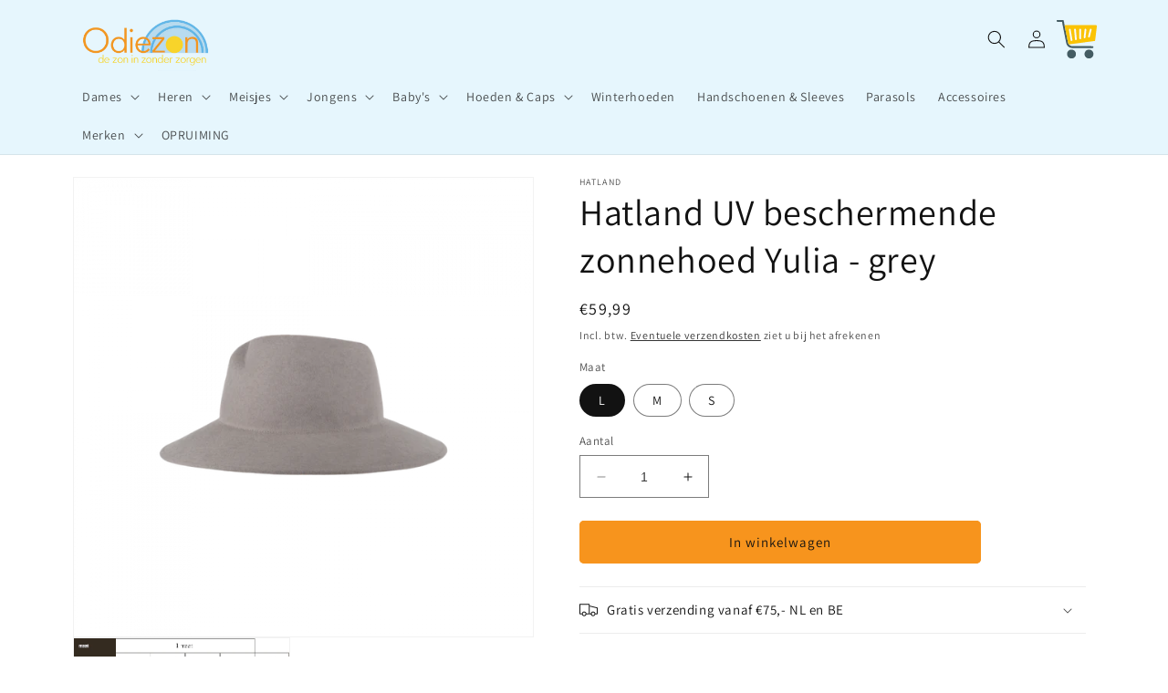

--- FILE ---
content_type: text/html; charset=utf-8
request_url: https://odiezon.nl/products/hatland-uv-beschermende-zonnehoed-yulia-grey
body_size: 67747
content:
<!doctype html>
<html class="no-js" lang="nl">
  <head>
 <!-- Google Tag Manager -->
<script>(function(w,d,s,l,i){w[l]=w[l]||[];w[l].push({'gtm.start':
new Date().getTime(),event:'gtm.js'});var f=d.getElementsByTagName(s)[0],
j=d.createElement(s),dl=l!='dataLayer'?'&l='+l:'';j.async=true;j.src=
'https://www.googletagmanager.com/gtm.js?id='+i+dl;f.parentNode.insertBefore(j,f);
})(window,document,'script','dataLayer','GTM-TSK4CPR');</script>
<!-- End Google Tag Manager -->
    
    <meta charset="utf-8">
    <meta http-equiv="X-UA-Compatible" content="IE=edge">
    <meta name="viewport" content="width=device-width,initial-scale=1">
    <meta name="theme-color" content="">
    <link rel="canonical" href="https://odiezon.nl/products/hatland-uv-beschermende-zonnehoed-yulia-grey">
    <link rel="preconnect" href="https://cdn.shopify.com" crossorigin><link rel="icon" type="image/png" href="//odiezon.nl/cdn/shop/files/favicon.png?crop=center&height=32&v=1668104651&width=32"><link rel="preconnect" href="https://fonts.shopifycdn.com" crossorigin><title>
      Hatland UV beschermende zonnehoed Yulia - grey
 &ndash; Odiezon</title>

    
      <meta name="description" content="Odiewiki: Geschiedenis van de hoed Al eeuwen geleden hebben de mensen het hoofd bedekt, om praktische redenen of gewoon om zich mooi te maken. De mensen uit de prehistorie beschermden het hoofd met kapjes en mutsen. Zij maakten hun hoofdbedekking van dierenvellen, later van vilt of leer. Een hoofddeksel kon ook een her">
    

    

<meta property="og:site_name" content="Odiezon">
<meta property="og:url" content="https://odiezon.nl/products/hatland-uv-beschermende-zonnehoed-yulia-grey">
<meta property="og:title" content="Hatland UV beschermende zonnehoed Yulia - grey">
<meta property="og:type" content="product">
<meta property="og:description" content="Odiewiki: Geschiedenis van de hoed Al eeuwen geleden hebben de mensen het hoofd bedekt, om praktische redenen of gewoon om zich mooi te maken. De mensen uit de prehistorie beschermden het hoofd met kapjes en mutsen. Zij maakten hun hoofdbedekking van dierenvellen, later van vilt of leer. Een hoofddeksel kon ook een her"><meta property="og:image" content="http://odiezon.nl/cdn/shop/products/88923.jpg?v=1676273623">
  <meta property="og:image:secure_url" content="https://odiezon.nl/cdn/shop/products/88923.jpg?v=1676273623">
  <meta property="og:image:width" content="700">
  <meta property="og:image:height" content="700"><meta property="og:price:amount" content="59,99">
  <meta property="og:price:currency" content="EUR"><meta name="twitter:card" content="summary_large_image">
<meta name="twitter:title" content="Hatland UV beschermende zonnehoed Yulia - grey">
<meta name="twitter:description" content="Odiewiki: Geschiedenis van de hoed Al eeuwen geleden hebben de mensen het hoofd bedekt, om praktische redenen of gewoon om zich mooi te maken. De mensen uit de prehistorie beschermden het hoofd met kapjes en mutsen. Zij maakten hun hoofdbedekking van dierenvellen, later van vilt of leer. Een hoofddeksel kon ook een her">


    <script src="//odiezon.nl/cdn/shop/t/3/assets/constants.js?v=165488195745554878101677066884" defer="defer"></script>
    <script src="//odiezon.nl/cdn/shop/t/3/assets/pubsub.js?v=2921868252632587581677066887" defer="defer"></script>
    <script src="//odiezon.nl/cdn/shop/t/3/assets/global.js?v=85297797553816670871677066886" defer="defer"></script>
    <script>window.performance && window.performance.mark && window.performance.mark('shopify.content_for_header.start');</script><meta name="google-site-verification" content="DNr_64tHik_Qgi1-ztpL6-_x-bhwYIKFgXFe0ruOmYk">
<meta id="shopify-digital-wallet" name="shopify-digital-wallet" content="/67492118836/digital_wallets/dialog">
<link rel="alternate" type="application/json+oembed" href="https://odiezon.nl/products/hatland-uv-beschermende-zonnehoed-yulia-grey.oembed">
<script async="async" src="/checkouts/internal/preloads.js?locale=nl-NL"></script>
<script id="shopify-features" type="application/json">{"accessToken":"77c986ec567a239a0aee76f328a63408","betas":["rich-media-storefront-analytics"],"domain":"odiezon.nl","predictiveSearch":true,"shopId":67492118836,"locale":"nl"}</script>
<script>var Shopify = Shopify || {};
Shopify.shop = "odiezon.myshopify.com";
Shopify.locale = "nl";
Shopify.currency = {"active":"EUR","rate":"1.0"};
Shopify.country = "NL";
Shopify.theme = {"name":"Bijgewerkte kopie van Dawn","id":144894689588,"schema_name":"Dawn","schema_version":"8.0.0","theme_store_id":887,"role":"main"};
Shopify.theme.handle = "null";
Shopify.theme.style = {"id":null,"handle":null};
Shopify.cdnHost = "odiezon.nl/cdn";
Shopify.routes = Shopify.routes || {};
Shopify.routes.root = "/";</script>
<script type="module">!function(o){(o.Shopify=o.Shopify||{}).modules=!0}(window);</script>
<script>!function(o){function n(){var o=[];function n(){o.push(Array.prototype.slice.apply(arguments))}return n.q=o,n}var t=o.Shopify=o.Shopify||{};t.loadFeatures=n(),t.autoloadFeatures=n()}(window);</script>
<script id="shop-js-analytics" type="application/json">{"pageType":"product"}</script>
<script defer="defer" async type="module" src="//odiezon.nl/cdn/shopifycloud/shop-js/modules/v2/client.init-shop-cart-sync_CwGft62q.nl.esm.js"></script>
<script defer="defer" async type="module" src="//odiezon.nl/cdn/shopifycloud/shop-js/modules/v2/chunk.common_BAeYDmFP.esm.js"></script>
<script defer="defer" async type="module" src="//odiezon.nl/cdn/shopifycloud/shop-js/modules/v2/chunk.modal_B9qqLDBC.esm.js"></script>
<script type="module">
  await import("//odiezon.nl/cdn/shopifycloud/shop-js/modules/v2/client.init-shop-cart-sync_CwGft62q.nl.esm.js");
await import("//odiezon.nl/cdn/shopifycloud/shop-js/modules/v2/chunk.common_BAeYDmFP.esm.js");
await import("//odiezon.nl/cdn/shopifycloud/shop-js/modules/v2/chunk.modal_B9qqLDBC.esm.js");

  window.Shopify.SignInWithShop?.initShopCartSync?.({"fedCMEnabled":true,"windoidEnabled":true});

</script>
<script>(function() {
  var isLoaded = false;
  function asyncLoad() {
    if (isLoaded) return;
    isLoaded = true;
    var urls = ["https:\/\/widget.trustpilot.com\/bootstrap\/v5\/tp.widget.sync.bootstrap.min.js?shop=odiezon.myshopify.com","https:\/\/ecommplugins-scripts.trustpilot.com\/v2.1\/js\/header.min.js?settings=eyJrZXkiOiJIS2JiQlZRUldUQVphZzlIIiwicyI6ImVhbjEzIn0=\u0026v=2.5\u0026shop=odiezon.myshopify.com","https:\/\/ecommplugins-trustboxsettings.trustpilot.com\/odiezon.myshopify.com.js?settings=1668108528273\u0026shop=odiezon.myshopify.com","https:\/\/chimpstatic.com\/mcjs-connected\/js\/users\/3126a606d1e45080142bd5156\/3ca308f2e9f5ef1f807c42b28.js?shop=odiezon.myshopify.com"];
    for (var i = 0; i < urls.length; i++) {
      var s = document.createElement('script');
      s.type = 'text/javascript';
      s.async = true;
      s.src = urls[i];
      var x = document.getElementsByTagName('script')[0];
      x.parentNode.insertBefore(s, x);
    }
  };
  if(window.attachEvent) {
    window.attachEvent('onload', asyncLoad);
  } else {
    window.addEventListener('load', asyncLoad, false);
  }
})();</script>
<script id="__st">var __st={"a":67492118836,"offset":3600,"reqid":"a4ca2e54-8241-40a7-8924-c6ded5691a59-1769146871","pageurl":"odiezon.nl\/products\/hatland-uv-beschermende-zonnehoed-yulia-grey","u":"181d3adda010","p":"product","rtyp":"product","rid":8127073452340};</script>
<script>window.ShopifyPaypalV4VisibilityTracking = true;</script>
<script id="captcha-bootstrap">!function(){'use strict';const t='contact',e='account',n='new_comment',o=[[t,t],['blogs',n],['comments',n],[t,'customer']],c=[[e,'customer_login'],[e,'guest_login'],[e,'recover_customer_password'],[e,'create_customer']],r=t=>t.map((([t,e])=>`form[action*='/${t}']:not([data-nocaptcha='true']) input[name='form_type'][value='${e}']`)).join(','),a=t=>()=>t?[...document.querySelectorAll(t)].map((t=>t.form)):[];function s(){const t=[...o],e=r(t);return a(e)}const i='password',u='form_key',d=['recaptcha-v3-token','g-recaptcha-response','h-captcha-response',i],f=()=>{try{return window.sessionStorage}catch{return}},m='__shopify_v',_=t=>t.elements[u];function p(t,e,n=!1){try{const o=window.sessionStorage,c=JSON.parse(o.getItem(e)),{data:r}=function(t){const{data:e,action:n}=t;return t[m]||n?{data:e,action:n}:{data:t,action:n}}(c);for(const[e,n]of Object.entries(r))t.elements[e]&&(t.elements[e].value=n);n&&o.removeItem(e)}catch(o){console.error('form repopulation failed',{error:o})}}const l='form_type',E='cptcha';function T(t){t.dataset[E]=!0}const w=window,h=w.document,L='Shopify',v='ce_forms',y='captcha';let A=!1;((t,e)=>{const n=(g='f06e6c50-85a8-45c8-87d0-21a2b65856fe',I='https://cdn.shopify.com/shopifycloud/storefront-forms-hcaptcha/ce_storefront_forms_captcha_hcaptcha.v1.5.2.iife.js',D={infoText:'Beschermd door hCaptcha',privacyText:'Privacy',termsText:'Voorwaarden'},(t,e,n)=>{const o=w[L][v],c=o.bindForm;if(c)return c(t,g,e,D).then(n);var r;o.q.push([[t,g,e,D],n]),r=I,A||(h.body.append(Object.assign(h.createElement('script'),{id:'captcha-provider',async:!0,src:r})),A=!0)});var g,I,D;w[L]=w[L]||{},w[L][v]=w[L][v]||{},w[L][v].q=[],w[L][y]=w[L][y]||{},w[L][y].protect=function(t,e){n(t,void 0,e),T(t)},Object.freeze(w[L][y]),function(t,e,n,w,h,L){const[v,y,A,g]=function(t,e,n){const i=e?o:[],u=t?c:[],d=[...i,...u],f=r(d),m=r(i),_=r(d.filter((([t,e])=>n.includes(e))));return[a(f),a(m),a(_),s()]}(w,h,L),I=t=>{const e=t.target;return e instanceof HTMLFormElement?e:e&&e.form},D=t=>v().includes(t);t.addEventListener('submit',(t=>{const e=I(t);if(!e)return;const n=D(e)&&!e.dataset.hcaptchaBound&&!e.dataset.recaptchaBound,o=_(e),c=g().includes(e)&&(!o||!o.value);(n||c)&&t.preventDefault(),c&&!n&&(function(t){try{if(!f())return;!function(t){const e=f();if(!e)return;const n=_(t);if(!n)return;const o=n.value;o&&e.removeItem(o)}(t);const e=Array.from(Array(32),(()=>Math.random().toString(36)[2])).join('');!function(t,e){_(t)||t.append(Object.assign(document.createElement('input'),{type:'hidden',name:u})),t.elements[u].value=e}(t,e),function(t,e){const n=f();if(!n)return;const o=[...t.querySelectorAll(`input[type='${i}']`)].map((({name:t})=>t)),c=[...d,...o],r={};for(const[a,s]of new FormData(t).entries())c.includes(a)||(r[a]=s);n.setItem(e,JSON.stringify({[m]:1,action:t.action,data:r}))}(t,e)}catch(e){console.error('failed to persist form',e)}}(e),e.submit())}));const S=(t,e)=>{t&&!t.dataset[E]&&(n(t,e.some((e=>e===t))),T(t))};for(const o of['focusin','change'])t.addEventListener(o,(t=>{const e=I(t);D(e)&&S(e,y())}));const B=e.get('form_key'),M=e.get(l),P=B&&M;t.addEventListener('DOMContentLoaded',(()=>{const t=y();if(P)for(const e of t)e.elements[l].value===M&&p(e,B);[...new Set([...A(),...v().filter((t=>'true'===t.dataset.shopifyCaptcha))])].forEach((e=>S(e,t)))}))}(h,new URLSearchParams(w.location.search),n,t,e,['guest_login'])})(!0,!0)}();</script>
<script integrity="sha256-4kQ18oKyAcykRKYeNunJcIwy7WH5gtpwJnB7kiuLZ1E=" data-source-attribution="shopify.loadfeatures" defer="defer" src="//odiezon.nl/cdn/shopifycloud/storefront/assets/storefront/load_feature-a0a9edcb.js" crossorigin="anonymous"></script>
<script data-source-attribution="shopify.dynamic_checkout.dynamic.init">var Shopify=Shopify||{};Shopify.PaymentButton=Shopify.PaymentButton||{isStorefrontPortableWallets:!0,init:function(){window.Shopify.PaymentButton.init=function(){};var t=document.createElement("script");t.src="https://odiezon.nl/cdn/shopifycloud/portable-wallets/latest/portable-wallets.nl.js",t.type="module",document.head.appendChild(t)}};
</script>
<script data-source-attribution="shopify.dynamic_checkout.buyer_consent">
  function portableWalletsHideBuyerConsent(e){var t=document.getElementById("shopify-buyer-consent"),n=document.getElementById("shopify-subscription-policy-button");t&&n&&(t.classList.add("hidden"),t.setAttribute("aria-hidden","true"),n.removeEventListener("click",e))}function portableWalletsShowBuyerConsent(e){var t=document.getElementById("shopify-buyer-consent"),n=document.getElementById("shopify-subscription-policy-button");t&&n&&(t.classList.remove("hidden"),t.removeAttribute("aria-hidden"),n.addEventListener("click",e))}window.Shopify?.PaymentButton&&(window.Shopify.PaymentButton.hideBuyerConsent=portableWalletsHideBuyerConsent,window.Shopify.PaymentButton.showBuyerConsent=portableWalletsShowBuyerConsent);
</script>
<script data-source-attribution="shopify.dynamic_checkout.cart.bootstrap">document.addEventListener("DOMContentLoaded",(function(){function t(){return document.querySelector("shopify-accelerated-checkout-cart, shopify-accelerated-checkout")}if(t())Shopify.PaymentButton.init();else{new MutationObserver((function(e,n){t()&&(Shopify.PaymentButton.init(),n.disconnect())})).observe(document.body,{childList:!0,subtree:!0})}}));
</script>
<script id='scb4127' type='text/javascript' async='' src='https://odiezon.nl/cdn/shopifycloud/privacy-banner/storefront-banner.js'></script><script id="sections-script" data-sections="header,footer" defer="defer" src="//odiezon.nl/cdn/shop/t/3/compiled_assets/scripts.js?v=1120"></script>
<script>window.performance && window.performance.mark && window.performance.mark('shopify.content_for_header.end');</script>


    <style data-shopify>
      @font-face {
  font-family: Assistant;
  font-weight: 400;
  font-style: normal;
  font-display: swap;
  src: url("//odiezon.nl/cdn/fonts/assistant/assistant_n4.9120912a469cad1cc292572851508ca49d12e768.woff2") format("woff2"),
       url("//odiezon.nl/cdn/fonts/assistant/assistant_n4.6e9875ce64e0fefcd3f4446b7ec9036b3ddd2985.woff") format("woff");
}

      @font-face {
  font-family: Assistant;
  font-weight: 700;
  font-style: normal;
  font-display: swap;
  src: url("//odiezon.nl/cdn/fonts/assistant/assistant_n7.bf44452348ec8b8efa3aa3068825305886b1c83c.woff2") format("woff2"),
       url("//odiezon.nl/cdn/fonts/assistant/assistant_n7.0c887fee83f6b3bda822f1150b912c72da0f7b64.woff") format("woff");
}

      
      
      @font-face {
  font-family: Assistant;
  font-weight: 400;
  font-style: normal;
  font-display: swap;
  src: url("//odiezon.nl/cdn/fonts/assistant/assistant_n4.9120912a469cad1cc292572851508ca49d12e768.woff2") format("woff2"),
       url("//odiezon.nl/cdn/fonts/assistant/assistant_n4.6e9875ce64e0fefcd3f4446b7ec9036b3ddd2985.woff") format("woff");
}


      :root {
        --font-body-family: Assistant, sans-serif;
        --font-body-style: normal;
        --font-body-weight: 400;
        --font-body-weight-bold: 700;

        --font-heading-family: Assistant, sans-serif;
        --font-heading-style: normal;
        --font-heading-weight: 400;

        --font-body-scale: 1.0;
        --font-heading-scale: 1.0;

        --color-base-text: 18, 18, 18;
        --color-shadow: 18, 18, 18;
        --color-base-background-1: 255, 255, 255;
        --color-base-background-2: 255, 255, 255;
        --color-base-solid-button-labels: 18, 18, 18;
        --color-base-outline-button-labels: 18, 18, 18;
        --color-base-accent-1: 247, 148, 29;
        --color-base-accent-2: 230, 246, 253;
        --payment-terms-background-color: #ffffff;

        --gradient-base-background-1: #ffffff;
        --gradient-base-background-2: #ffffff;
        --gradient-base-accent-1: #f7941d;
        --gradient-base-accent-2: #e6f6fd;

        --media-padding: px;
        --media-border-opacity: 0.05;
        --media-border-width: 1px;
        --media-radius: 0px;
        --media-shadow-opacity: 0.0;
        --media-shadow-horizontal-offset: 0px;
        --media-shadow-vertical-offset: 0px;
        --media-shadow-blur-radius: 5px;
        --media-shadow-visible: 0;

        --page-width: 120rem;
        --page-width-margin: 0rem;

        --product-card-image-padding: 0.0rem;
        --product-card-corner-radius: 0.0rem;
        --product-card-text-alignment: left;
        --product-card-border-width: 0.2rem;
        --product-card-border-opacity: 0.1;
        --product-card-shadow-opacity: 0.1;
        --product-card-shadow-visible: 1;
        --product-card-shadow-horizontal-offset: 0.4rem;
        --product-card-shadow-vertical-offset: 0.4rem;
        --product-card-shadow-blur-radius: 0.5rem;

        --collection-card-image-padding: 0.0rem;
        --collection-card-corner-radius: 0.0rem;
        --collection-card-text-alignment: left;
        --collection-card-border-width: 0.0rem;
        --collection-card-border-opacity: 0.1;
        --collection-card-shadow-opacity: 0.0;
        --collection-card-shadow-visible: 0;
        --collection-card-shadow-horizontal-offset: 0.0rem;
        --collection-card-shadow-vertical-offset: 0.4rem;
        --collection-card-shadow-blur-radius: 0.5rem;

        --blog-card-image-padding: 0.0rem;
        --blog-card-corner-radius: 0.0rem;
        --blog-card-text-alignment: left;
        --blog-card-border-width: 0.0rem;
        --blog-card-border-opacity: 0.1;
        --blog-card-shadow-opacity: 0.0;
        --blog-card-shadow-visible: 0;
        --blog-card-shadow-horizontal-offset: 0.0rem;
        --blog-card-shadow-vertical-offset: 0.4rem;
        --blog-card-shadow-blur-radius: 0.5rem;

        --badge-corner-radius: 4.0rem;

        --popup-border-width: 1px;
        --popup-border-opacity: 0.1;
        --popup-corner-radius: 0px;
        --popup-shadow-opacity: 0.0;
        --popup-shadow-horizontal-offset: 0px;
        --popup-shadow-vertical-offset: 4px;
        --popup-shadow-blur-radius: 5px;

        --drawer-border-width: 1px;
        --drawer-border-opacity: 0.1;
        --drawer-shadow-opacity: 0.0;
        --drawer-shadow-horizontal-offset: 0px;
        --drawer-shadow-vertical-offset: 4px;
        --drawer-shadow-blur-radius: 5px;

        --spacing-sections-desktop: 0px;
        --spacing-sections-mobile: 0px;

        --grid-desktop-vertical-spacing: 8px;
        --grid-desktop-horizontal-spacing: 20px;
        --grid-mobile-vertical-spacing: 4px;
        --grid-mobile-horizontal-spacing: 10px;

        --text-boxes-border-opacity: 0.1;
        --text-boxes-border-width: 0px;
        --text-boxes-radius: 0px;
        --text-boxes-shadow-opacity: 0.0;
        --text-boxes-shadow-visible: 0;
        --text-boxes-shadow-horizontal-offset: 0px;
        --text-boxes-shadow-vertical-offset: 4px;
        --text-boxes-shadow-blur-radius: 5px;

        --buttons-radius: 4px;
        --buttons-radius-outset: 5px;
        --buttons-border-width: 1px;
        --buttons-border-opacity: 1.0;
        --buttons-shadow-opacity: 0.0;
        --buttons-shadow-visible: 0;
        --buttons-shadow-horizontal-offset: 0px;
        --buttons-shadow-vertical-offset: 4px;
        --buttons-shadow-blur-radius: 5px;
        --buttons-border-offset: 0.3px;

        --inputs-radius: 0px;
        --inputs-border-width: 1px;
        --inputs-border-opacity: 0.55;
        --inputs-shadow-opacity: 0.0;
        --inputs-shadow-horizontal-offset: 0px;
        --inputs-margin-offset: 0px;
        --inputs-shadow-vertical-offset: 4px;
        --inputs-shadow-blur-radius: 5px;
        --inputs-radius-outset: 0px;

        --variant-pills-radius: 40px;
        --variant-pills-border-width: 1px;
        --variant-pills-border-opacity: 0.55;
        --variant-pills-shadow-opacity: 0.0;
        --variant-pills-shadow-horizontal-offset: 0px;
        --variant-pills-shadow-vertical-offset: 4px;
        --variant-pills-shadow-blur-radius: 5px;
      }

      *,
      *::before,
      *::after {
        box-sizing: inherit;
      }

      html {
        box-sizing: border-box;
        font-size: calc(var(--font-body-scale) * 62.5%);
        height: 100%;
      }

      body {
        display: grid;
        grid-template-rows: auto auto 1fr auto;
        grid-template-columns: 100%;
        min-height: 100%;
        margin: 0;
        font-size: 1.5rem;
        letter-spacing: 0.06rem;
        line-height: calc(1 + 0.8 / var(--font-body-scale));
        font-family: var(--font-body-family);
        font-style: var(--font-body-style);
        font-weight: var(--font-body-weight);
      }

      @media screen and (min-width: 750px) {
        body {
          font-size: 1.6rem;
        }
      }
    </style>

    <link href="//odiezon.nl/cdn/shop/t/3/assets/base.css?v=831047894957930821677066887" rel="stylesheet" type="text/css" media="all" />
<link rel="preload" as="font" href="//odiezon.nl/cdn/fonts/assistant/assistant_n4.9120912a469cad1cc292572851508ca49d12e768.woff2" type="font/woff2" crossorigin><link rel="preload" as="font" href="//odiezon.nl/cdn/fonts/assistant/assistant_n4.9120912a469cad1cc292572851508ca49d12e768.woff2" type="font/woff2" crossorigin><link rel="stylesheet" href="//odiezon.nl/cdn/shop/t/3/assets/component-predictive-search.css?v=85913294783299393391677066885" media="print" onload="this.media='all'"><script>document.documentElement.className = document.documentElement.className.replace('no-js', 'js');
    if (Shopify.designMode) {
      document.documentElement.classList.add('shopify-design-mode');
    }
    </script>
  <link href="https://monorail-edge.shopifysvc.com" rel="dns-prefetch">
<script>(function(){if ("sendBeacon" in navigator && "performance" in window) {try {var session_token_from_headers = performance.getEntriesByType('navigation')[0].serverTiming.find(x => x.name == '_s').description;} catch {var session_token_from_headers = undefined;}var session_cookie_matches = document.cookie.match(/_shopify_s=([^;]*)/);var session_token_from_cookie = session_cookie_matches && session_cookie_matches.length === 2 ? session_cookie_matches[1] : "";var session_token = session_token_from_headers || session_token_from_cookie || "";function handle_abandonment_event(e) {var entries = performance.getEntries().filter(function(entry) {return /monorail-edge.shopifysvc.com/.test(entry.name);});if (!window.abandonment_tracked && entries.length === 0) {window.abandonment_tracked = true;var currentMs = Date.now();var navigation_start = performance.timing.navigationStart;var payload = {shop_id: 67492118836,url: window.location.href,navigation_start,duration: currentMs - navigation_start,session_token,page_type: "product"};window.navigator.sendBeacon("https://monorail-edge.shopifysvc.com/v1/produce", JSON.stringify({schema_id: "online_store_buyer_site_abandonment/1.1",payload: payload,metadata: {event_created_at_ms: currentMs,event_sent_at_ms: currentMs}}));}}window.addEventListener('pagehide', handle_abandonment_event);}}());</script>
<script id="web-pixels-manager-setup">(function e(e,d,r,n,o){if(void 0===o&&(o={}),!Boolean(null===(a=null===(i=window.Shopify)||void 0===i?void 0:i.analytics)||void 0===a?void 0:a.replayQueue)){var i,a;window.Shopify=window.Shopify||{};var t=window.Shopify;t.analytics=t.analytics||{};var s=t.analytics;s.replayQueue=[],s.publish=function(e,d,r){return s.replayQueue.push([e,d,r]),!0};try{self.performance.mark("wpm:start")}catch(e){}var l=function(){var e={modern:/Edge?\/(1{2}[4-9]|1[2-9]\d|[2-9]\d{2}|\d{4,})\.\d+(\.\d+|)|Firefox\/(1{2}[4-9]|1[2-9]\d|[2-9]\d{2}|\d{4,})\.\d+(\.\d+|)|Chrom(ium|e)\/(9{2}|\d{3,})\.\d+(\.\d+|)|(Maci|X1{2}).+ Version\/(15\.\d+|(1[6-9]|[2-9]\d|\d{3,})\.\d+)([,.]\d+|)( \(\w+\)|)( Mobile\/\w+|) Safari\/|Chrome.+OPR\/(9{2}|\d{3,})\.\d+\.\d+|(CPU[ +]OS|iPhone[ +]OS|CPU[ +]iPhone|CPU IPhone OS|CPU iPad OS)[ +]+(15[._]\d+|(1[6-9]|[2-9]\d|\d{3,})[._]\d+)([._]\d+|)|Android:?[ /-](13[3-9]|1[4-9]\d|[2-9]\d{2}|\d{4,})(\.\d+|)(\.\d+|)|Android.+Firefox\/(13[5-9]|1[4-9]\d|[2-9]\d{2}|\d{4,})\.\d+(\.\d+|)|Android.+Chrom(ium|e)\/(13[3-9]|1[4-9]\d|[2-9]\d{2}|\d{4,})\.\d+(\.\d+|)|SamsungBrowser\/([2-9]\d|\d{3,})\.\d+/,legacy:/Edge?\/(1[6-9]|[2-9]\d|\d{3,})\.\d+(\.\d+|)|Firefox\/(5[4-9]|[6-9]\d|\d{3,})\.\d+(\.\d+|)|Chrom(ium|e)\/(5[1-9]|[6-9]\d|\d{3,})\.\d+(\.\d+|)([\d.]+$|.*Safari\/(?![\d.]+ Edge\/[\d.]+$))|(Maci|X1{2}).+ Version\/(10\.\d+|(1[1-9]|[2-9]\d|\d{3,})\.\d+)([,.]\d+|)( \(\w+\)|)( Mobile\/\w+|) Safari\/|Chrome.+OPR\/(3[89]|[4-9]\d|\d{3,})\.\d+\.\d+|(CPU[ +]OS|iPhone[ +]OS|CPU[ +]iPhone|CPU IPhone OS|CPU iPad OS)[ +]+(10[._]\d+|(1[1-9]|[2-9]\d|\d{3,})[._]\d+)([._]\d+|)|Android:?[ /-](13[3-9]|1[4-9]\d|[2-9]\d{2}|\d{4,})(\.\d+|)(\.\d+|)|Mobile Safari.+OPR\/([89]\d|\d{3,})\.\d+\.\d+|Android.+Firefox\/(13[5-9]|1[4-9]\d|[2-9]\d{2}|\d{4,})\.\d+(\.\d+|)|Android.+Chrom(ium|e)\/(13[3-9]|1[4-9]\d|[2-9]\d{2}|\d{4,})\.\d+(\.\d+|)|Android.+(UC? ?Browser|UCWEB|U3)[ /]?(15\.([5-9]|\d{2,})|(1[6-9]|[2-9]\d|\d{3,})\.\d+)\.\d+|SamsungBrowser\/(5\.\d+|([6-9]|\d{2,})\.\d+)|Android.+MQ{2}Browser\/(14(\.(9|\d{2,})|)|(1[5-9]|[2-9]\d|\d{3,})(\.\d+|))(\.\d+|)|K[Aa][Ii]OS\/(3\.\d+|([4-9]|\d{2,})\.\d+)(\.\d+|)/},d=e.modern,r=e.legacy,n=navigator.userAgent;return n.match(d)?"modern":n.match(r)?"legacy":"unknown"}(),u="modern"===l?"modern":"legacy",c=(null!=n?n:{modern:"",legacy:""})[u],f=function(e){return[e.baseUrl,"/wpm","/b",e.hashVersion,"modern"===e.buildTarget?"m":"l",".js"].join("")}({baseUrl:d,hashVersion:r,buildTarget:u}),m=function(e){var d=e.version,r=e.bundleTarget,n=e.surface,o=e.pageUrl,i=e.monorailEndpoint;return{emit:function(e){var a=e.status,t=e.errorMsg,s=(new Date).getTime(),l=JSON.stringify({metadata:{event_sent_at_ms:s},events:[{schema_id:"web_pixels_manager_load/3.1",payload:{version:d,bundle_target:r,page_url:o,status:a,surface:n,error_msg:t},metadata:{event_created_at_ms:s}}]});if(!i)return console&&console.warn&&console.warn("[Web Pixels Manager] No Monorail endpoint provided, skipping logging."),!1;try{return self.navigator.sendBeacon.bind(self.navigator)(i,l)}catch(e){}var u=new XMLHttpRequest;try{return u.open("POST",i,!0),u.setRequestHeader("Content-Type","text/plain"),u.send(l),!0}catch(e){return console&&console.warn&&console.warn("[Web Pixels Manager] Got an unhandled error while logging to Monorail."),!1}}}}({version:r,bundleTarget:l,surface:e.surface,pageUrl:self.location.href,monorailEndpoint:e.monorailEndpoint});try{o.browserTarget=l,function(e){var d=e.src,r=e.async,n=void 0===r||r,o=e.onload,i=e.onerror,a=e.sri,t=e.scriptDataAttributes,s=void 0===t?{}:t,l=document.createElement("script"),u=document.querySelector("head"),c=document.querySelector("body");if(l.async=n,l.src=d,a&&(l.integrity=a,l.crossOrigin="anonymous"),s)for(var f in s)if(Object.prototype.hasOwnProperty.call(s,f))try{l.dataset[f]=s[f]}catch(e){}if(o&&l.addEventListener("load",o),i&&l.addEventListener("error",i),u)u.appendChild(l);else{if(!c)throw new Error("Did not find a head or body element to append the script");c.appendChild(l)}}({src:f,async:!0,onload:function(){if(!function(){var e,d;return Boolean(null===(d=null===(e=window.Shopify)||void 0===e?void 0:e.analytics)||void 0===d?void 0:d.initialized)}()){var d=window.webPixelsManager.init(e)||void 0;if(d){var r=window.Shopify.analytics;r.replayQueue.forEach((function(e){var r=e[0],n=e[1],o=e[2];d.publishCustomEvent(r,n,o)})),r.replayQueue=[],r.publish=d.publishCustomEvent,r.visitor=d.visitor,r.initialized=!0}}},onerror:function(){return m.emit({status:"failed",errorMsg:"".concat(f," has failed to load")})},sri:function(e){var d=/^sha384-[A-Za-z0-9+/=]+$/;return"string"==typeof e&&d.test(e)}(c)?c:"",scriptDataAttributes:o}),m.emit({status:"loading"})}catch(e){m.emit({status:"failed",errorMsg:(null==e?void 0:e.message)||"Unknown error"})}}})({shopId: 67492118836,storefrontBaseUrl: "https://odiezon.nl",extensionsBaseUrl: "https://extensions.shopifycdn.com/cdn/shopifycloud/web-pixels-manager",monorailEndpoint: "https://monorail-edge.shopifysvc.com/unstable/produce_batch",surface: "storefront-renderer",enabledBetaFlags: ["2dca8a86"],webPixelsConfigList: [{"id":"1553367363","configuration":"{\"tagID\":\"2613826279243\"}","eventPayloadVersion":"v1","runtimeContext":"STRICT","scriptVersion":"18031546ee651571ed29edbe71a3550b","type":"APP","apiClientId":3009811,"privacyPurposes":["ANALYTICS","MARKETING","SALE_OF_DATA"],"dataSharingAdjustments":{"protectedCustomerApprovalScopes":["read_customer_address","read_customer_email","read_customer_name","read_customer_personal_data","read_customer_phone"]}},{"id":"1096679747","configuration":"{\"config\":\"{\\\"pixel_id\\\":\\\"G-YQWM9LD2K6\\\",\\\"target_country\\\":\\\"NL\\\",\\\"gtag_events\\\":[{\\\"type\\\":\\\"search\\\",\\\"action_label\\\":[\\\"G-YQWM9LD2K6\\\",\\\"AW-11352696084\\\/rEDhCN3oresYEJTKsaUq\\\"]},{\\\"type\\\":\\\"begin_checkout\\\",\\\"action_label\\\":[\\\"G-YQWM9LD2K6\\\",\\\"AW-11352696084\\\/uWIICOPoresYEJTKsaUq\\\"]},{\\\"type\\\":\\\"view_item\\\",\\\"action_label\\\":[\\\"G-YQWM9LD2K6\\\",\\\"AW-11352696084\\\/SNM6CNroresYEJTKsaUq\\\",\\\"MC-GBBYRGHMJM\\\"]},{\\\"type\\\":\\\"purchase\\\",\\\"action_label\\\":[\\\"G-YQWM9LD2K6\\\",\\\"AW-11352696084\\\/lLyLCNToresYEJTKsaUq\\\",\\\"MC-GBBYRGHMJM\\\"]},{\\\"type\\\":\\\"page_view\\\",\\\"action_label\\\":[\\\"G-YQWM9LD2K6\\\",\\\"AW-11352696084\\\/67MVCNforesYEJTKsaUq\\\",\\\"MC-GBBYRGHMJM\\\"]},{\\\"type\\\":\\\"add_payment_info\\\",\\\"action_label\\\":[\\\"G-YQWM9LD2K6\\\",\\\"AW-11352696084\\\/eR4sCOboresYEJTKsaUq\\\"]},{\\\"type\\\":\\\"add_to_cart\\\",\\\"action_label\\\":[\\\"G-YQWM9LD2K6\\\",\\\"AW-11352696084\\\/XxnWCODoresYEJTKsaUq\\\"]}],\\\"enable_monitoring_mode\\\":false}\"}","eventPayloadVersion":"v1","runtimeContext":"OPEN","scriptVersion":"b2a88bafab3e21179ed38636efcd8a93","type":"APP","apiClientId":1780363,"privacyPurposes":[],"dataSharingAdjustments":{"protectedCustomerApprovalScopes":["read_customer_address","read_customer_email","read_customer_name","read_customer_personal_data","read_customer_phone"]}},{"id":"373752131","configuration":"{\"pixel_id\":\"1387137711831090\",\"pixel_type\":\"facebook_pixel\",\"metaapp_system_user_token\":\"-\"}","eventPayloadVersion":"v1","runtimeContext":"OPEN","scriptVersion":"ca16bc87fe92b6042fbaa3acc2fbdaa6","type":"APP","apiClientId":2329312,"privacyPurposes":["ANALYTICS","MARKETING","SALE_OF_DATA"],"dataSharingAdjustments":{"protectedCustomerApprovalScopes":["read_customer_address","read_customer_email","read_customer_name","read_customer_personal_data","read_customer_phone"]}},{"id":"shopify-app-pixel","configuration":"{}","eventPayloadVersion":"v1","runtimeContext":"STRICT","scriptVersion":"0450","apiClientId":"shopify-pixel","type":"APP","privacyPurposes":["ANALYTICS","MARKETING"]},{"id":"shopify-custom-pixel","eventPayloadVersion":"v1","runtimeContext":"LAX","scriptVersion":"0450","apiClientId":"shopify-pixel","type":"CUSTOM","privacyPurposes":["ANALYTICS","MARKETING"]}],isMerchantRequest: false,initData: {"shop":{"name":"Odiezon","paymentSettings":{"currencyCode":"EUR"},"myshopifyDomain":"odiezon.myshopify.com","countryCode":"NL","storefrontUrl":"https:\/\/odiezon.nl"},"customer":null,"cart":null,"checkout":null,"productVariants":[{"price":{"amount":59.99,"currencyCode":"EUR"},"product":{"title":"Hatland UV beschermende zonnehoed Yulia - grey","vendor":"Hatland","id":"8127073452340","untranslatedTitle":"Hatland UV beschermende zonnehoed Yulia - grey","url":"\/products\/hatland-uv-beschermende-zonnehoed-yulia-grey","type":"Hoeden \u0026 petten"},"id":"44469208383796","image":{"src":"\/\/odiezon.nl\/cdn\/shop\/products\/88923.jpg?v=1676273623"},"sku":"HAT13198-711-grey-L","title":"L","untranslatedTitle":"L"},{"price":{"amount":59.99,"currencyCode":"EUR"},"product":{"title":"Hatland UV beschermende zonnehoed Yulia - grey","vendor":"Hatland","id":"8127073452340","untranslatedTitle":"Hatland UV beschermende zonnehoed Yulia - grey","url":"\/products\/hatland-uv-beschermende-zonnehoed-yulia-grey","type":"Hoeden \u0026 petten"},"id":"44469208416564","image":{"src":"\/\/odiezon.nl\/cdn\/shop\/products\/88923.jpg?v=1676273623"},"sku":"HAT13198-711-grey-M","title":"M","untranslatedTitle":"M"},{"price":{"amount":59.99,"currencyCode":"EUR"},"product":{"title":"Hatland UV beschermende zonnehoed Yulia - grey","vendor":"Hatland","id":"8127073452340","untranslatedTitle":"Hatland UV beschermende zonnehoed Yulia - grey","url":"\/products\/hatland-uv-beschermende-zonnehoed-yulia-grey","type":"Hoeden \u0026 petten"},"id":"44469208449332","image":{"src":"\/\/odiezon.nl\/cdn\/shop\/products\/88923.jpg?v=1676273623"},"sku":"HAT13198-711-grey-S","title":"S","untranslatedTitle":"S"}],"purchasingCompany":null},},"https://odiezon.nl/cdn","fcfee988w5aeb613cpc8e4bc33m6693e112",{"modern":"","legacy":""},{"shopId":"67492118836","storefrontBaseUrl":"https:\/\/odiezon.nl","extensionBaseUrl":"https:\/\/extensions.shopifycdn.com\/cdn\/shopifycloud\/web-pixels-manager","surface":"storefront-renderer","enabledBetaFlags":"[\"2dca8a86\"]","isMerchantRequest":"false","hashVersion":"fcfee988w5aeb613cpc8e4bc33m6693e112","publish":"custom","events":"[[\"page_viewed\",{}],[\"product_viewed\",{\"productVariant\":{\"price\":{\"amount\":59.99,\"currencyCode\":\"EUR\"},\"product\":{\"title\":\"Hatland UV beschermende zonnehoed Yulia - grey\",\"vendor\":\"Hatland\",\"id\":\"8127073452340\",\"untranslatedTitle\":\"Hatland UV beschermende zonnehoed Yulia - grey\",\"url\":\"\/products\/hatland-uv-beschermende-zonnehoed-yulia-grey\",\"type\":\"Hoeden \u0026 petten\"},\"id\":\"44469208383796\",\"image\":{\"src\":\"\/\/odiezon.nl\/cdn\/shop\/products\/88923.jpg?v=1676273623\"},\"sku\":\"HAT13198-711-grey-L\",\"title\":\"L\",\"untranslatedTitle\":\"L\"}}]]"});</script><script>
  window.ShopifyAnalytics = window.ShopifyAnalytics || {};
  window.ShopifyAnalytics.meta = window.ShopifyAnalytics.meta || {};
  window.ShopifyAnalytics.meta.currency = 'EUR';
  var meta = {"product":{"id":8127073452340,"gid":"gid:\/\/shopify\/Product\/8127073452340","vendor":"Hatland","type":"Hoeden \u0026 petten","handle":"hatland-uv-beschermende-zonnehoed-yulia-grey","variants":[{"id":44469208383796,"price":5999,"name":"Hatland UV beschermende zonnehoed Yulia - grey - L","public_title":"L","sku":"HAT13198-711-grey-L"},{"id":44469208416564,"price":5999,"name":"Hatland UV beschermende zonnehoed Yulia - grey - M","public_title":"M","sku":"HAT13198-711-grey-M"},{"id":44469208449332,"price":5999,"name":"Hatland UV beschermende zonnehoed Yulia - grey - S","public_title":"S","sku":"HAT13198-711-grey-S"}],"remote":false},"page":{"pageType":"product","resourceType":"product","resourceId":8127073452340,"requestId":"a4ca2e54-8241-40a7-8924-c6ded5691a59-1769146871"}};
  for (var attr in meta) {
    window.ShopifyAnalytics.meta[attr] = meta[attr];
  }
</script>
<script class="analytics">
  (function () {
    var customDocumentWrite = function(content) {
      var jquery = null;

      if (window.jQuery) {
        jquery = window.jQuery;
      } else if (window.Checkout && window.Checkout.$) {
        jquery = window.Checkout.$;
      }

      if (jquery) {
        jquery('body').append(content);
      }
    };

    var hasLoggedConversion = function(token) {
      if (token) {
        return document.cookie.indexOf('loggedConversion=' + token) !== -1;
      }
      return false;
    }

    var setCookieIfConversion = function(token) {
      if (token) {
        var twoMonthsFromNow = new Date(Date.now());
        twoMonthsFromNow.setMonth(twoMonthsFromNow.getMonth() + 2);

        document.cookie = 'loggedConversion=' + token + '; expires=' + twoMonthsFromNow;
      }
    }

    var trekkie = window.ShopifyAnalytics.lib = window.trekkie = window.trekkie || [];
    if (trekkie.integrations) {
      return;
    }
    trekkie.methods = [
      'identify',
      'page',
      'ready',
      'track',
      'trackForm',
      'trackLink'
    ];
    trekkie.factory = function(method) {
      return function() {
        var args = Array.prototype.slice.call(arguments);
        args.unshift(method);
        trekkie.push(args);
        return trekkie;
      };
    };
    for (var i = 0; i < trekkie.methods.length; i++) {
      var key = trekkie.methods[i];
      trekkie[key] = trekkie.factory(key);
    }
    trekkie.load = function(config) {
      trekkie.config = config || {};
      trekkie.config.initialDocumentCookie = document.cookie;
      var first = document.getElementsByTagName('script')[0];
      var script = document.createElement('script');
      script.type = 'text/javascript';
      script.onerror = function(e) {
        var scriptFallback = document.createElement('script');
        scriptFallback.type = 'text/javascript';
        scriptFallback.onerror = function(error) {
                var Monorail = {
      produce: function produce(monorailDomain, schemaId, payload) {
        var currentMs = new Date().getTime();
        var event = {
          schema_id: schemaId,
          payload: payload,
          metadata: {
            event_created_at_ms: currentMs,
            event_sent_at_ms: currentMs
          }
        };
        return Monorail.sendRequest("https://" + monorailDomain + "/v1/produce", JSON.stringify(event));
      },
      sendRequest: function sendRequest(endpointUrl, payload) {
        // Try the sendBeacon API
        if (window && window.navigator && typeof window.navigator.sendBeacon === 'function' && typeof window.Blob === 'function' && !Monorail.isIos12()) {
          var blobData = new window.Blob([payload], {
            type: 'text/plain'
          });

          if (window.navigator.sendBeacon(endpointUrl, blobData)) {
            return true;
          } // sendBeacon was not successful

        } // XHR beacon

        var xhr = new XMLHttpRequest();

        try {
          xhr.open('POST', endpointUrl);
          xhr.setRequestHeader('Content-Type', 'text/plain');
          xhr.send(payload);
        } catch (e) {
          console.log(e);
        }

        return false;
      },
      isIos12: function isIos12() {
        return window.navigator.userAgent.lastIndexOf('iPhone; CPU iPhone OS 12_') !== -1 || window.navigator.userAgent.lastIndexOf('iPad; CPU OS 12_') !== -1;
      }
    };
    Monorail.produce('monorail-edge.shopifysvc.com',
      'trekkie_storefront_load_errors/1.1',
      {shop_id: 67492118836,
      theme_id: 144894689588,
      app_name: "storefront",
      context_url: window.location.href,
      source_url: "//odiezon.nl/cdn/s/trekkie.storefront.8d95595f799fbf7e1d32231b9a28fd43b70c67d3.min.js"});

        };
        scriptFallback.async = true;
        scriptFallback.src = '//odiezon.nl/cdn/s/trekkie.storefront.8d95595f799fbf7e1d32231b9a28fd43b70c67d3.min.js';
        first.parentNode.insertBefore(scriptFallback, first);
      };
      script.async = true;
      script.src = '//odiezon.nl/cdn/s/trekkie.storefront.8d95595f799fbf7e1d32231b9a28fd43b70c67d3.min.js';
      first.parentNode.insertBefore(script, first);
    };
    trekkie.load(
      {"Trekkie":{"appName":"storefront","development":false,"defaultAttributes":{"shopId":67492118836,"isMerchantRequest":null,"themeId":144894689588,"themeCityHash":"2548312736546342974","contentLanguage":"nl","currency":"EUR","eventMetadataId":"610eeeaa-e304-4160-af98-636a782903bc"},"isServerSideCookieWritingEnabled":true,"monorailRegion":"shop_domain","enabledBetaFlags":["65f19447"]},"Session Attribution":{},"S2S":{"facebookCapiEnabled":true,"source":"trekkie-storefront-renderer","apiClientId":580111}}
    );

    var loaded = false;
    trekkie.ready(function() {
      if (loaded) return;
      loaded = true;

      window.ShopifyAnalytics.lib = window.trekkie;

      var originalDocumentWrite = document.write;
      document.write = customDocumentWrite;
      try { window.ShopifyAnalytics.merchantGoogleAnalytics.call(this); } catch(error) {};
      document.write = originalDocumentWrite;

      window.ShopifyAnalytics.lib.page(null,{"pageType":"product","resourceType":"product","resourceId":8127073452340,"requestId":"a4ca2e54-8241-40a7-8924-c6ded5691a59-1769146871","shopifyEmitted":true});

      var match = window.location.pathname.match(/checkouts\/(.+)\/(thank_you|post_purchase)/)
      var token = match? match[1]: undefined;
      if (!hasLoggedConversion(token)) {
        setCookieIfConversion(token);
        window.ShopifyAnalytics.lib.track("Viewed Product",{"currency":"EUR","variantId":44469208383796,"productId":8127073452340,"productGid":"gid:\/\/shopify\/Product\/8127073452340","name":"Hatland UV beschermende zonnehoed Yulia - grey - L","price":"59.99","sku":"HAT13198-711-grey-L","brand":"Hatland","variant":"L","category":"Hoeden \u0026 petten","nonInteraction":true,"remote":false},undefined,undefined,{"shopifyEmitted":true});
      window.ShopifyAnalytics.lib.track("monorail:\/\/trekkie_storefront_viewed_product\/1.1",{"currency":"EUR","variantId":44469208383796,"productId":8127073452340,"productGid":"gid:\/\/shopify\/Product\/8127073452340","name":"Hatland UV beschermende zonnehoed Yulia - grey - L","price":"59.99","sku":"HAT13198-711-grey-L","brand":"Hatland","variant":"L","category":"Hoeden \u0026 petten","nonInteraction":true,"remote":false,"referer":"https:\/\/odiezon.nl\/products\/hatland-uv-beschermende-zonnehoed-yulia-grey"});
      }
    });


        var eventsListenerScript = document.createElement('script');
        eventsListenerScript.async = true;
        eventsListenerScript.src = "//odiezon.nl/cdn/shopifycloud/storefront/assets/shop_events_listener-3da45d37.js";
        document.getElementsByTagName('head')[0].appendChild(eventsListenerScript);

})();</script>
<script
  defer
  src="https://odiezon.nl/cdn/shopifycloud/perf-kit/shopify-perf-kit-3.0.4.min.js"
  data-application="storefront-renderer"
  data-shop-id="67492118836"
  data-render-region="gcp-us-east1"
  data-page-type="product"
  data-theme-instance-id="144894689588"
  data-theme-name="Dawn"
  data-theme-version="8.0.0"
  data-monorail-region="shop_domain"
  data-resource-timing-sampling-rate="10"
  data-shs="true"
  data-shs-beacon="true"
  data-shs-export-with-fetch="true"
  data-shs-logs-sample-rate="1"
  data-shs-beacon-endpoint="https://odiezon.nl/api/collect"
></script>
</head>

  <body class="gradient">

<!-- Google Tag Manager (noscript) -->
<noscript><iframe src="https://www.googletagmanager.com/ns.html?id=GTM-TSK4CPR"
height="0" width="0" style="display:none;visibility:hidden"></iframe></noscript>
<!-- End Google Tag Manager (noscript) -->
    
    <a class="skip-to-content-link button visually-hidden" href="#MainContent">
      Meteen naar de content
    </a><!-- BEGIN sections: header-group -->
<div id="shopify-section-sections--18094363214132__header" class="shopify-section shopify-section-group-header-group section-header"><link rel="stylesheet" href="//odiezon.nl/cdn/shop/t/3/assets/component-list-menu.css?v=151968516119678728991677066886" media="print" onload="this.media='all'">
<link rel="stylesheet" href="//odiezon.nl/cdn/shop/t/3/assets/component-search.css?v=184225813856820874251677066885" media="print" onload="this.media='all'">
<link rel="stylesheet" href="//odiezon.nl/cdn/shop/t/3/assets/component-menu-drawer.css?v=182311192829367774911677066885" media="print" onload="this.media='all'">
<link rel="stylesheet" href="//odiezon.nl/cdn/shop/t/3/assets/component-cart-notification.css?v=137625604348931474661677066885" media="print" onload="this.media='all'">
<link rel="stylesheet" href="//odiezon.nl/cdn/shop/t/3/assets/component-cart-items.css?v=23917223812499722491677066887" media="print" onload="this.media='all'"><link rel="stylesheet" href="//odiezon.nl/cdn/shop/t/3/assets/component-price.css?v=65402837579211014041677066885" media="print" onload="this.media='all'">
  <link rel="stylesheet" href="//odiezon.nl/cdn/shop/t/3/assets/component-loading-overlay.css?v=167310470843593579841677066887" media="print" onload="this.media='all'"><link rel="stylesheet" href="//odiezon.nl/cdn/shop/t/3/assets/component-mega-menu.css?v=106454108107686398031677066887" media="print" onload="this.media='all'">
  <noscript><link href="//odiezon.nl/cdn/shop/t/3/assets/component-mega-menu.css?v=106454108107686398031677066887" rel="stylesheet" type="text/css" media="all" /></noscript><noscript><link href="//odiezon.nl/cdn/shop/t/3/assets/component-list-menu.css?v=151968516119678728991677066886" rel="stylesheet" type="text/css" media="all" /></noscript>
<noscript><link href="//odiezon.nl/cdn/shop/t/3/assets/component-search.css?v=184225813856820874251677066885" rel="stylesheet" type="text/css" media="all" /></noscript>
<noscript><link href="//odiezon.nl/cdn/shop/t/3/assets/component-menu-drawer.css?v=182311192829367774911677066885" rel="stylesheet" type="text/css" media="all" /></noscript>
<noscript><link href="//odiezon.nl/cdn/shop/t/3/assets/component-cart-notification.css?v=137625604348931474661677066885" rel="stylesheet" type="text/css" media="all" /></noscript>
<noscript><link href="//odiezon.nl/cdn/shop/t/3/assets/component-cart-items.css?v=23917223812499722491677066887" rel="stylesheet" type="text/css" media="all" /></noscript>

<style>
  header-drawer {
    justify-self: start;
    margin-left: -1.2rem;
  }

  .header__heading-logo {
    max-width: 140px;
  }.scrolled-past-header .header__heading-logo {
      width: 75%;
    }@media screen and (min-width: 990px) {
    header-drawer {
      display: none;
    }
  }

  .menu-drawer-container {
    display: flex;
  }

  .list-menu {
    list-style: none;
    padding: 0;
    margin: 0;
  }

  .list-menu--inline {
    display: inline-flex;
    flex-wrap: wrap;
  }

  summary.list-menu__item {
    padding-right: 2.7rem;
  }

  .list-menu__item {
    display: flex;
    align-items: center;
    line-height: calc(1 + 0.3 / var(--font-body-scale));
  }

  .list-menu__item--link {
    text-decoration: none;
    padding-bottom: 1rem;
    padding-top: 1rem;
    line-height: calc(1 + 0.8 / var(--font-body-scale));
  }

  @media screen and (min-width: 750px) {
    .list-menu__item--link {
      padding-bottom: 0.5rem;
      padding-top: 0.5rem;
    }
  }
</style><style data-shopify>.header {
    padding-top: 0px;
    padding-bottom: 0px;
  }

  .section-header {
    position: sticky; /* This is for fixing a Safari z-index issue. PR #2147 */
    margin-bottom: 0px;
  }

  @media screen and (min-width: 750px) {
    .section-header {
      margin-bottom: 0px;
    }
  }

  @media screen and (min-width: 990px) {
    .header {
      padding-top: 0px;
      padding-bottom: 0px;
    }
  }</style><script src="//odiezon.nl/cdn/shop/t/3/assets/details-disclosure.js?v=153497636716254413831677066887" defer="defer"></script>
<script src="//odiezon.nl/cdn/shop/t/3/assets/details-modal.js?v=4511761896672669691677066886" defer="defer"></script>
<script src="//odiezon.nl/cdn/shop/t/3/assets/cart-notification.js?v=160453272920806432391677066885" defer="defer"></script>
<script src="//odiezon.nl/cdn/shop/t/3/assets/search-form.js?v=113639710312857635801677066886" defer="defer"></script><svg xmlns="http://www.w3.org/2000/svg" class="hidden">
  <symbol id="icon-search" viewbox="0 0 18 19" fill="none">
    <path fill-rule="evenodd" clip-rule="evenodd" d="M11.03 11.68A5.784 5.784 0 112.85 3.5a5.784 5.784 0 018.18 8.18zm.26 1.12a6.78 6.78 0 11.72-.7l5.4 5.4a.5.5 0 11-.71.7l-5.41-5.4z" fill="currentColor"/>
  </symbol>

  <symbol id="icon-reset" class="icon icon-close"  fill="none" viewBox="0 0 18 18" stroke="currentColor">
    <circle r="8.5" cy="9" cx="9" stroke-opacity="0.2"/>
    <path d="M6.82972 6.82915L1.17193 1.17097" stroke-linecap="round" stroke-linejoin="round" transform="translate(5 5)"/>
    <path d="M1.22896 6.88502L6.77288 1.11523" stroke-linecap="round" stroke-linejoin="round" transform="translate(5 5)"/>
  </symbol>

  <symbol id="icon-close" class="icon icon-close" fill="none" viewBox="0 0 18 17">
    <path d="M.865 15.978a.5.5 0 00.707.707l7.433-7.431 7.579 7.282a.501.501 0 00.846-.37.5.5 0 00-.153-.351L9.712 8.546l7.417-7.416a.5.5 0 10-.707-.708L8.991 7.853 1.413.573a.5.5 0 10-.693.72l7.563 7.268-7.418 7.417z" fill="currentColor">
  </symbol>
</svg>
<sticky-header data-sticky-type="reduce-logo-size" class="header-wrapper color-accent-2 gradient header-wrapper--border-bottom">
  <header class="header header--top-left header--mobile-center page-width header--has-menu"><header-drawer data-breakpoint="tablet">
        <details id="Details-menu-drawer-container" class="menu-drawer-container">
          <summary class="header__icon header__icon--menu header__icon--summary link focus-inset" aria-label="Menu">
            <span>
              <svg
  xmlns="http://www.w3.org/2000/svg"
  aria-hidden="true"
  focusable="false"
  class="icon icon-hamburger"
  fill="none"
  viewBox="0 0 18 16"
>
  <path d="M1 .5a.5.5 0 100 1h15.71a.5.5 0 000-1H1zM.5 8a.5.5 0 01.5-.5h15.71a.5.5 0 010 1H1A.5.5 0 01.5 8zm0 7a.5.5 0 01.5-.5h15.71a.5.5 0 010 1H1a.5.5 0 01-.5-.5z" fill="currentColor">
</svg>

              <svg
  xmlns="http://www.w3.org/2000/svg"
  aria-hidden="true"
  focusable="false"
  class="icon icon-close"
  fill="none"
  viewBox="0 0 18 17"
>
  <path d="M.865 15.978a.5.5 0 00.707.707l7.433-7.431 7.579 7.282a.501.501 0 00.846-.37.5.5 0 00-.153-.351L9.712 8.546l7.417-7.416a.5.5 0 10-.707-.708L8.991 7.853 1.413.573a.5.5 0 10-.693.72l7.563 7.268-7.418 7.417z" fill="currentColor">
</svg>

            </span>
          </summary>
          <div id="menu-drawer" class="gradient menu-drawer motion-reduce" tabindex="-1">
            <div class="menu-drawer__inner-container">
              <div class="menu-drawer__navigation-container">
                <nav class="menu-drawer__navigation">
                  <ul class="menu-drawer__menu has-submenu list-menu" role="list"><li><details id="Details-menu-drawer-menu-item-1">
                            <summary class="menu-drawer__menu-item list-menu__item link link--text focus-inset">
                              Dames
                              <svg
  viewBox="0 0 14 10"
  fill="none"
  aria-hidden="true"
  focusable="false"
  class="icon icon-arrow"
  xmlns="http://www.w3.org/2000/svg"
>
  <path fill-rule="evenodd" clip-rule="evenodd" d="M8.537.808a.5.5 0 01.817-.162l4 4a.5.5 0 010 .708l-4 4a.5.5 0 11-.708-.708L11.793 5.5H1a.5.5 0 010-1h10.793L8.646 1.354a.5.5 0 01-.109-.546z" fill="currentColor">
</svg>

                              <svg aria-hidden="true" focusable="false" class="icon icon-caret" viewBox="0 0 10 6">
  <path fill-rule="evenodd" clip-rule="evenodd" d="M9.354.646a.5.5 0 00-.708 0L5 4.293 1.354.646a.5.5 0 00-.708.708l4 4a.5.5 0 00.708 0l4-4a.5.5 0 000-.708z" fill="currentColor">
</svg>

                            </summary>
                            <div id="link-dames" class="menu-drawer__submenu has-submenu gradient motion-reduce" tabindex="-1">
                              <div class="menu-drawer__inner-submenu">
                                <button class="menu-drawer__close-button link link--text focus-inset" aria-expanded="true">
                                  <svg
  viewBox="0 0 14 10"
  fill="none"
  aria-hidden="true"
  focusable="false"
  class="icon icon-arrow"
  xmlns="http://www.w3.org/2000/svg"
>
  <path fill-rule="evenodd" clip-rule="evenodd" d="M8.537.808a.5.5 0 01.817-.162l4 4a.5.5 0 010 .708l-4 4a.5.5 0 11-.708-.708L11.793 5.5H1a.5.5 0 010-1h10.793L8.646 1.354a.5.5 0 01-.109-.546z" fill="currentColor">
</svg>

                                  Dames
                                </button>
                                <ul class="menu-drawer__menu list-menu" role="list" tabindex="-1"><li><details id="Details-menu-drawer-submenu-1">
                                          <summary class="menu-drawer__menu-item link link--text list-menu__item focus-inset">
                                            UV Kleding
                                            <svg
  viewBox="0 0 14 10"
  fill="none"
  aria-hidden="true"
  focusable="false"
  class="icon icon-arrow"
  xmlns="http://www.w3.org/2000/svg"
>
  <path fill-rule="evenodd" clip-rule="evenodd" d="M8.537.808a.5.5 0 01.817-.162l4 4a.5.5 0 010 .708l-4 4a.5.5 0 11-.708-.708L11.793 5.5H1a.5.5 0 010-1h10.793L8.646 1.354a.5.5 0 01-.109-.546z" fill="currentColor">
</svg>

                                            <svg aria-hidden="true" focusable="false" class="icon icon-caret" viewBox="0 0 10 6">
  <path fill-rule="evenodd" clip-rule="evenodd" d="M9.354.646a.5.5 0 00-.708 0L5 4.293 1.354.646a.5.5 0 00-.708.708l4 4a.5.5 0 00.708 0l4-4a.5.5 0 000-.708z" fill="currentColor">
</svg>

                                          </summary>
                                          <div id="childlink-uv-kleding" class="menu-drawer__submenu has-submenu gradient motion-reduce">
                                            <button class="menu-drawer__close-button link link--text focus-inset" aria-expanded="true">
                                              <svg
  viewBox="0 0 14 10"
  fill="none"
  aria-hidden="true"
  focusable="false"
  class="icon icon-arrow"
  xmlns="http://www.w3.org/2000/svg"
>
  <path fill-rule="evenodd" clip-rule="evenodd" d="M8.537.808a.5.5 0 01.817-.162l4 4a.5.5 0 010 .708l-4 4a.5.5 0 11-.708-.708L11.793 5.5H1a.5.5 0 010-1h10.793L8.646 1.354a.5.5 0 01-.109-.546z" fill="currentColor">
</svg>

                                              UV Kleding
                                            </button>
                                            <ul class="menu-drawer__menu list-menu" role="list" tabindex="-1"><li>
                                                  <a href="/collections/uv-blouses-tunieken-dames" class="menu-drawer__menu-item link link--text list-menu__item focus-inset">
                                                    Blouses &amp; Tunieken
                                                  </a>
                                                </li><li>
                                                  <a href="/collections/uv-broeken-leggings-dames" class="menu-drawer__menu-item link link--text list-menu__item focus-inset">
                                                    Broeken &amp; Leggings
                                                  </a>
                                                </li><li>
                                                  <a href="/collections/uv-jurken-rokken" class="menu-drawer__menu-item link link--text list-menu__item focus-inset">
                                                    Jurken &amp; Rokken
                                                  </a>
                                                </li><li>
                                                  <a href="/collections/onderkleding-1" class="menu-drawer__menu-item link link--text list-menu__item focus-inset">
                                                    Onderkleding
                                                  </a>
                                                </li><li>
                                                  <a href="/collections/uv-tops-shirts-dames" class="menu-drawer__menu-item link link--text list-menu__item focus-inset">
                                                    Tops &amp; Shirts
                                                  </a>
                                                </li><li>
                                                  <a href="/collections/uv-kleding-dames-vesten-hoodies" class="menu-drawer__menu-item link link--text list-menu__item focus-inset">
                                                    Vesten &amp; Hoodies
                                                  </a>
                                                </li></ul>
                                          </div>
                                        </details></li><li><details id="Details-menu-drawer-submenu-2">
                                          <summary class="menu-drawer__menu-item link link--text list-menu__item focus-inset">
                                            Hoeden &amp; Caps
                                            <svg
  viewBox="0 0 14 10"
  fill="none"
  aria-hidden="true"
  focusable="false"
  class="icon icon-arrow"
  xmlns="http://www.w3.org/2000/svg"
>
  <path fill-rule="evenodd" clip-rule="evenodd" d="M8.537.808a.5.5 0 01.817-.162l4 4a.5.5 0 010 .708l-4 4a.5.5 0 11-.708-.708L11.793 5.5H1a.5.5 0 010-1h10.793L8.646 1.354a.5.5 0 01-.109-.546z" fill="currentColor">
</svg>

                                            <svg aria-hidden="true" focusable="false" class="icon icon-caret" viewBox="0 0 10 6">
  <path fill-rule="evenodd" clip-rule="evenodd" d="M9.354.646a.5.5 0 00-.708 0L5 4.293 1.354.646a.5.5 0 00-.708.708l4 4a.5.5 0 00.708 0l4-4a.5.5 0 000-.708z" fill="currentColor">
</svg>

                                          </summary>
                                          <div id="childlink-hoeden-caps" class="menu-drawer__submenu has-submenu gradient motion-reduce">
                                            <button class="menu-drawer__close-button link link--text focus-inset" aria-expanded="true">
                                              <svg
  viewBox="0 0 14 10"
  fill="none"
  aria-hidden="true"
  focusable="false"
  class="icon icon-arrow"
  xmlns="http://www.w3.org/2000/svg"
>
  <path fill-rule="evenodd" clip-rule="evenodd" d="M8.537.808a.5.5 0 01.817-.162l4 4a.5.5 0 010 .708l-4 4a.5.5 0 11-.708-.708L11.793 5.5H1a.5.5 0 010-1h10.793L8.646 1.354a.5.5 0 01-.109-.546z" fill="currentColor">
</svg>

                                              Hoeden &amp; Caps
                                            </button>
                                            <ul class="menu-drawer__menu list-menu" role="list" tabindex="-1"><li>
                                                  <a href="/collections/dames-uv-werende-hoeden" class="menu-drawer__menu-item link link--text list-menu__item focus-inset">
                                                    Hoeden
                                                  </a>
                                                </li><li>
                                                  <a href="/collections/dames-winterhoeden" class="menu-drawer__menu-item link link--text list-menu__item focus-inset">
                                                    Winterhoeden
                                                  </a>
                                                </li><li>
                                                  <a href="/collections/dames-uv-werende-gezichts-en-nekbescherming" class="menu-drawer__menu-item link link--text list-menu__item focus-inset">
                                                    Gezichts- / nekbescherming
                                                  </a>
                                                </li><li>
                                                  <a href="/collections/dames-uv-werende-caps" class="menu-drawer__menu-item link link--text list-menu__item focus-inset">
                                                    Caps
                                                  </a>
                                                </li><li>
                                                  <a href="/collections/dames-uv-beschermende-visors-en-zonnekleppen" class="menu-drawer__menu-item link link--text list-menu__item focus-inset">
                                                    Zonnekleppen
                                                  </a>
                                                </li></ul>
                                          </div>
                                        </details></li><li><details id="Details-menu-drawer-submenu-3">
                                          <summary class="menu-drawer__menu-item link link--text list-menu__item focus-inset">
                                            Badmode
                                            <svg
  viewBox="0 0 14 10"
  fill="none"
  aria-hidden="true"
  focusable="false"
  class="icon icon-arrow"
  xmlns="http://www.w3.org/2000/svg"
>
  <path fill-rule="evenodd" clip-rule="evenodd" d="M8.537.808a.5.5 0 01.817-.162l4 4a.5.5 0 010 .708l-4 4a.5.5 0 11-.708-.708L11.793 5.5H1a.5.5 0 010-1h10.793L8.646 1.354a.5.5 0 01-.109-.546z" fill="currentColor">
</svg>

                                            <svg aria-hidden="true" focusable="false" class="icon icon-caret" viewBox="0 0 10 6">
  <path fill-rule="evenodd" clip-rule="evenodd" d="M9.354.646a.5.5 0 00-.708 0L5 4.293 1.354.646a.5.5 0 00-.708.708l4 4a.5.5 0 00.708 0l4-4a.5.5 0 000-.708z" fill="currentColor">
</svg>

                                          </summary>
                                          <div id="childlink-badmode" class="menu-drawer__submenu has-submenu gradient motion-reduce">
                                            <button class="menu-drawer__close-button link link--text focus-inset" aria-expanded="true">
                                              <svg
  viewBox="0 0 14 10"
  fill="none"
  aria-hidden="true"
  focusable="false"
  class="icon icon-arrow"
  xmlns="http://www.w3.org/2000/svg"
>
  <path fill-rule="evenodd" clip-rule="evenodd" d="M8.537.808a.5.5 0 01.817-.162l4 4a.5.5 0 010 .708l-4 4a.5.5 0 11-.708-.708L11.793 5.5H1a.5.5 0 010-1h10.793L8.646 1.354a.5.5 0 01-.109-.546z" fill="currentColor">
</svg>

                                              Badmode
                                            </button>
                                            <ul class="menu-drawer__menu list-menu" role="list" tabindex="-1"><li>
                                                  <a href="/collections/dames-badpakken" class="menu-drawer__menu-item link link--text list-menu__item focus-inset">
                                                    Badpakken
                                                  </a>
                                                </li><li>
                                                  <a href="/collections/dames-bikinis-tankinis" class="menu-drawer__menu-item link link--text list-menu__item focus-inset">
                                                    Bikini&#39;s &amp; tankini&#39;s
                                                  </a>
                                                </li><li>
                                                  <a href="/collections/dames-zwemleggings" class="menu-drawer__menu-item link link--text list-menu__item focus-inset">
                                                    Zwemleggings
                                                  </a>
                                                </li><li>
                                                  <a href="/collections/dames-zwemshirts" class="menu-drawer__menu-item link link--text list-menu__item focus-inset">
                                                    Zwemshirts
                                                  </a>
                                                </li><li>
                                                  <a href="/collections/dames-zwemshorts-en-zwemrokjes" class="menu-drawer__menu-item link link--text list-menu__item focus-inset">
                                                    Zwemshorts &amp; zwemrokjes
                                                  </a>
                                                </li></ul>
                                          </div>
                                        </details></li><li><a href="/collections/dames-opruiming" class="menu-drawer__menu-item link link--text list-menu__item focus-inset">
                                          OPRUIMING
                                        </a></li></ul>
                              </div>
                            </div>
                          </details></li><li><details id="Details-menu-drawer-menu-item-2">
                            <summary class="menu-drawer__menu-item list-menu__item link link--text focus-inset">
                              Heren
                              <svg
  viewBox="0 0 14 10"
  fill="none"
  aria-hidden="true"
  focusable="false"
  class="icon icon-arrow"
  xmlns="http://www.w3.org/2000/svg"
>
  <path fill-rule="evenodd" clip-rule="evenodd" d="M8.537.808a.5.5 0 01.817-.162l4 4a.5.5 0 010 .708l-4 4a.5.5 0 11-.708-.708L11.793 5.5H1a.5.5 0 010-1h10.793L8.646 1.354a.5.5 0 01-.109-.546z" fill="currentColor">
</svg>

                              <svg aria-hidden="true" focusable="false" class="icon icon-caret" viewBox="0 0 10 6">
  <path fill-rule="evenodd" clip-rule="evenodd" d="M9.354.646a.5.5 0 00-.708 0L5 4.293 1.354.646a.5.5 0 00-.708.708l4 4a.5.5 0 00.708 0l4-4a.5.5 0 000-.708z" fill="currentColor">
</svg>

                            </summary>
                            <div id="link-heren" class="menu-drawer__submenu has-submenu gradient motion-reduce" tabindex="-1">
                              <div class="menu-drawer__inner-submenu">
                                <button class="menu-drawer__close-button link link--text focus-inset" aria-expanded="true">
                                  <svg
  viewBox="0 0 14 10"
  fill="none"
  aria-hidden="true"
  focusable="false"
  class="icon icon-arrow"
  xmlns="http://www.w3.org/2000/svg"
>
  <path fill-rule="evenodd" clip-rule="evenodd" d="M8.537.808a.5.5 0 01.817-.162l4 4a.5.5 0 010 .708l-4 4a.5.5 0 11-.708-.708L11.793 5.5H1a.5.5 0 010-1h10.793L8.646 1.354a.5.5 0 01-.109-.546z" fill="currentColor">
</svg>

                                  Heren
                                </button>
                                <ul class="menu-drawer__menu list-menu" role="list" tabindex="-1"><li><details id="Details-menu-drawer-submenu-1">
                                          <summary class="menu-drawer__menu-item link link--text list-menu__item focus-inset">
                                            UV-kleding
                                            <svg
  viewBox="0 0 14 10"
  fill="none"
  aria-hidden="true"
  focusable="false"
  class="icon icon-arrow"
  xmlns="http://www.w3.org/2000/svg"
>
  <path fill-rule="evenodd" clip-rule="evenodd" d="M8.537.808a.5.5 0 01.817-.162l4 4a.5.5 0 010 .708l-4 4a.5.5 0 11-.708-.708L11.793 5.5H1a.5.5 0 010-1h10.793L8.646 1.354a.5.5 0 01-.109-.546z" fill="currentColor">
</svg>

                                            <svg aria-hidden="true" focusable="false" class="icon icon-caret" viewBox="0 0 10 6">
  <path fill-rule="evenodd" clip-rule="evenodd" d="M9.354.646a.5.5 0 00-.708 0L5 4.293 1.354.646a.5.5 0 00-.708.708l4 4a.5.5 0 00.708 0l4-4a.5.5 0 000-.708z" fill="currentColor">
</svg>

                                          </summary>
                                          <div id="childlink-uv-kleding" class="menu-drawer__submenu has-submenu gradient motion-reduce">
                                            <button class="menu-drawer__close-button link link--text focus-inset" aria-expanded="true">
                                              <svg
  viewBox="0 0 14 10"
  fill="none"
  aria-hidden="true"
  focusable="false"
  class="icon icon-arrow"
  xmlns="http://www.w3.org/2000/svg"
>
  <path fill-rule="evenodd" clip-rule="evenodd" d="M8.537.808a.5.5 0 01.817-.162l4 4a.5.5 0 010 .708l-4 4a.5.5 0 11-.708-.708L11.793 5.5H1a.5.5 0 010-1h10.793L8.646 1.354a.5.5 0 01-.109-.546z" fill="currentColor">
</svg>

                                              UV-kleding
                                            </button>
                                            <ul class="menu-drawer__menu list-menu" role="list" tabindex="-1"><li>
                                                  <a href="/collections/broeken-1" class="menu-drawer__menu-item link link--text list-menu__item focus-inset">
                                                    Broeken
                                                  </a>
                                                </li><li>
                                                  <a href="/collections/heren-uv-werende-jassen-en-jacks" class="menu-drawer__menu-item link link--text list-menu__item focus-inset">
                                                    Jassen &amp; Jacks
                                                  </a>
                                                </li><li>
                                                  <a href="/collections/onderkleding-2" class="menu-drawer__menu-item link link--text list-menu__item focus-inset">
                                                    Onderkleding
                                                  </a>
                                                </li><li>
                                                  <a href="/collections/heren-uv-overhemden-polos" class="menu-drawer__menu-item link link--text list-menu__item focus-inset">
                                                    Overhemden &amp; Polo&#39;s
                                                  </a>
                                                </li><li>
                                                  <a href="/collections/shirts-longsleeves" class="menu-drawer__menu-item link link--text list-menu__item focus-inset">
                                                    Shirts &amp; Longsleeves
                                                  </a>
                                                </li><li>
                                                  <a href="/collections/heren-uv-sjaals-en-nekbescherming" class="menu-drawer__menu-item link link--text list-menu__item focus-inset">
                                                    Sjaals en Nekbescherming
                                                  </a>
                                                </li><li>
                                                  <a href="/collections/uv-tanktops-heren" class="menu-drawer__menu-item link link--text list-menu__item focus-inset">
                                                    Tanktops
                                                  </a>
                                                </li><li>
                                                  <a href="/collections/heren-uv-vesten-truien-hoodies" class="menu-drawer__menu-item link link--text list-menu__item focus-inset">
                                                    Vesten, Truien &amp; Hoodies
                                                  </a>
                                                </li></ul>
                                          </div>
                                        </details></li><li><details id="Details-menu-drawer-submenu-2">
                                          <summary class="menu-drawer__menu-item link link--text list-menu__item focus-inset">
                                            Hoeden &amp; Caps
                                            <svg
  viewBox="0 0 14 10"
  fill="none"
  aria-hidden="true"
  focusable="false"
  class="icon icon-arrow"
  xmlns="http://www.w3.org/2000/svg"
>
  <path fill-rule="evenodd" clip-rule="evenodd" d="M8.537.808a.5.5 0 01.817-.162l4 4a.5.5 0 010 .708l-4 4a.5.5 0 11-.708-.708L11.793 5.5H1a.5.5 0 010-1h10.793L8.646 1.354a.5.5 0 01-.109-.546z" fill="currentColor">
</svg>

                                            <svg aria-hidden="true" focusable="false" class="icon icon-caret" viewBox="0 0 10 6">
  <path fill-rule="evenodd" clip-rule="evenodd" d="M9.354.646a.5.5 0 00-.708 0L5 4.293 1.354.646a.5.5 0 00-.708.708l4 4a.5.5 0 00.708 0l4-4a.5.5 0 000-.708z" fill="currentColor">
</svg>

                                          </summary>
                                          <div id="childlink-hoeden-caps" class="menu-drawer__submenu has-submenu gradient motion-reduce">
                                            <button class="menu-drawer__close-button link link--text focus-inset" aria-expanded="true">
                                              <svg
  viewBox="0 0 14 10"
  fill="none"
  aria-hidden="true"
  focusable="false"
  class="icon icon-arrow"
  xmlns="http://www.w3.org/2000/svg"
>
  <path fill-rule="evenodd" clip-rule="evenodd" d="M8.537.808a.5.5 0 01.817-.162l4 4a.5.5 0 010 .708l-4 4a.5.5 0 11-.708-.708L11.793 5.5H1a.5.5 0 010-1h10.793L8.646 1.354a.5.5 0 01-.109-.546z" fill="currentColor">
</svg>

                                              Hoeden &amp; Caps
                                            </button>
                                            <ul class="menu-drawer__menu list-menu" role="list" tabindex="-1"><li>
                                                  <a href="/collections/heren-uv-petten-petten" class="menu-drawer__menu-item link link--text list-menu__item focus-inset">
                                                    Caps &amp; Petten
                                                  </a>
                                                </li><li>
                                                  <a href="/collections/heren-uv-beschermende-hoeden" class="menu-drawer__menu-item link link--text list-menu__item focus-inset">
                                                    Hoeden
                                                  </a>
                                                </li><li>
                                                  <a href="/collections/heren-winterhoeden" class="menu-drawer__menu-item link link--text list-menu__item focus-inset">
                                                    Winterhoeden
                                                  </a>
                                                </li><li>
                                                  <a href="/collections/heren-uv-werende-visors" class="menu-drawer__menu-item link link--text list-menu__item focus-inset">
                                                    Visors/Zonnekleppen
                                                  </a>
                                                </li><li>
                                                  <a href="/collections/heren-uv-gezichts-en-nekbescherming" class="menu-drawer__menu-item link link--text list-menu__item focus-inset">
                                                    Gezichts- en Nekbescherming
                                                  </a>
                                                </li></ul>
                                          </div>
                                        </details></li><li><details id="Details-menu-drawer-submenu-3">
                                          <summary class="menu-drawer__menu-item link link--text list-menu__item focus-inset">
                                            Badmode
                                            <svg
  viewBox="0 0 14 10"
  fill="none"
  aria-hidden="true"
  focusable="false"
  class="icon icon-arrow"
  xmlns="http://www.w3.org/2000/svg"
>
  <path fill-rule="evenodd" clip-rule="evenodd" d="M8.537.808a.5.5 0 01.817-.162l4 4a.5.5 0 010 .708l-4 4a.5.5 0 11-.708-.708L11.793 5.5H1a.5.5 0 010-1h10.793L8.646 1.354a.5.5 0 01-.109-.546z" fill="currentColor">
</svg>

                                            <svg aria-hidden="true" focusable="false" class="icon icon-caret" viewBox="0 0 10 6">
  <path fill-rule="evenodd" clip-rule="evenodd" d="M9.354.646a.5.5 0 00-.708 0L5 4.293 1.354.646a.5.5 0 00-.708.708l4 4a.5.5 0 00.708 0l4-4a.5.5 0 000-.708z" fill="currentColor">
</svg>

                                          </summary>
                                          <div id="childlink-badmode" class="menu-drawer__submenu has-submenu gradient motion-reduce">
                                            <button class="menu-drawer__close-button link link--text focus-inset" aria-expanded="true">
                                              <svg
  viewBox="0 0 14 10"
  fill="none"
  aria-hidden="true"
  focusable="false"
  class="icon icon-arrow"
  xmlns="http://www.w3.org/2000/svg"
>
  <path fill-rule="evenodd" clip-rule="evenodd" d="M8.537.808a.5.5 0 01.817-.162l4 4a.5.5 0 010 .708l-4 4a.5.5 0 11-.708-.708L11.793 5.5H1a.5.5 0 010-1h10.793L8.646 1.354a.5.5 0 01-.109-.546z" fill="currentColor">
</svg>

                                              Badmode
                                            </button>
                                            <ul class="menu-drawer__menu list-menu" role="list" tabindex="-1"><li>
                                                  <a href="/collections/heren-uv-beschermende-zwemleggings-voor-heren" class="menu-drawer__menu-item link link--text list-menu__item focus-inset">
                                                    Zwemleggings
                                                  </a>
                                                </li><li>
                                                  <a href="/collections/heren-uv-werende-zwembroeken-boardshorts" class="menu-drawer__menu-item link link--text list-menu__item focus-inset">
                                                    Zwembroeken &amp; Boardshorts
                                                  </a>
                                                </li><li>
                                                  <a href="/collections/heren-uv-werende-zwemshirts" class="menu-drawer__menu-item link link--text list-menu__item focus-inset">
                                                    Zwemshirts
                                                  </a>
                                                </li></ul>
                                          </div>
                                        </details></li><li><a href="/collections/heren-grote-opruiming-uv-werende-kleding" class="menu-drawer__menu-item link link--text list-menu__item focus-inset">
                                          OPRUIMING
                                        </a></li></ul>
                              </div>
                            </div>
                          </details></li><li><details id="Details-menu-drawer-menu-item-3">
                            <summary class="menu-drawer__menu-item list-menu__item link link--text focus-inset">
                              Meisjes
                              <svg
  viewBox="0 0 14 10"
  fill="none"
  aria-hidden="true"
  focusable="false"
  class="icon icon-arrow"
  xmlns="http://www.w3.org/2000/svg"
>
  <path fill-rule="evenodd" clip-rule="evenodd" d="M8.537.808a.5.5 0 01.817-.162l4 4a.5.5 0 010 .708l-4 4a.5.5 0 11-.708-.708L11.793 5.5H1a.5.5 0 010-1h10.793L8.646 1.354a.5.5 0 01-.109-.546z" fill="currentColor">
</svg>

                              <svg aria-hidden="true" focusable="false" class="icon icon-caret" viewBox="0 0 10 6">
  <path fill-rule="evenodd" clip-rule="evenodd" d="M9.354.646a.5.5 0 00-.708 0L5 4.293 1.354.646a.5.5 0 00-.708.708l4 4a.5.5 0 00.708 0l4-4a.5.5 0 000-.708z" fill="currentColor">
</svg>

                            </summary>
                            <div id="link-meisjes" class="menu-drawer__submenu has-submenu gradient motion-reduce" tabindex="-1">
                              <div class="menu-drawer__inner-submenu">
                                <button class="menu-drawer__close-button link link--text focus-inset" aria-expanded="true">
                                  <svg
  viewBox="0 0 14 10"
  fill="none"
  aria-hidden="true"
  focusable="false"
  class="icon icon-arrow"
  xmlns="http://www.w3.org/2000/svg"
>
  <path fill-rule="evenodd" clip-rule="evenodd" d="M8.537.808a.5.5 0 01.817-.162l4 4a.5.5 0 010 .708l-4 4a.5.5 0 11-.708-.708L11.793 5.5H1a.5.5 0 010-1h10.793L8.646 1.354a.5.5 0 01-.109-.546z" fill="currentColor">
</svg>

                                  Meisjes
                                </button>
                                <ul class="menu-drawer__menu list-menu" role="list" tabindex="-1"><li><details id="Details-menu-drawer-submenu-1">
                                          <summary class="menu-drawer__menu-item link link--text list-menu__item focus-inset">
                                            UV-werende kleding
                                            <svg
  viewBox="0 0 14 10"
  fill="none"
  aria-hidden="true"
  focusable="false"
  class="icon icon-arrow"
  xmlns="http://www.w3.org/2000/svg"
>
  <path fill-rule="evenodd" clip-rule="evenodd" d="M8.537.808a.5.5 0 01.817-.162l4 4a.5.5 0 010 .708l-4 4a.5.5 0 11-.708-.708L11.793 5.5H1a.5.5 0 010-1h10.793L8.646 1.354a.5.5 0 01-.109-.546z" fill="currentColor">
</svg>

                                            <svg aria-hidden="true" focusable="false" class="icon icon-caret" viewBox="0 0 10 6">
  <path fill-rule="evenodd" clip-rule="evenodd" d="M9.354.646a.5.5 0 00-.708 0L5 4.293 1.354.646a.5.5 0 00-.708.708l4 4a.5.5 0 00.708 0l4-4a.5.5 0 000-.708z" fill="currentColor">
</svg>

                                          </summary>
                                          <div id="childlink-uv-werende-kleding" class="menu-drawer__submenu has-submenu gradient motion-reduce">
                                            <button class="menu-drawer__close-button link link--text focus-inset" aria-expanded="true">
                                              <svg
  viewBox="0 0 14 10"
  fill="none"
  aria-hidden="true"
  focusable="false"
  class="icon icon-arrow"
  xmlns="http://www.w3.org/2000/svg"
>
  <path fill-rule="evenodd" clip-rule="evenodd" d="M8.537.808a.5.5 0 01.817-.162l4 4a.5.5 0 010 .708l-4 4a.5.5 0 11-.708-.708L11.793 5.5H1a.5.5 0 010-1h10.793L8.646 1.354a.5.5 0 01-.109-.546z" fill="currentColor">
</svg>

                                              UV-werende kleding
                                            </button>
                                            <ul class="menu-drawer__menu list-menu" role="list" tabindex="-1"><li>
                                                  <a href="/collections/uv-broeken-leggings-meisjes" class="menu-drawer__menu-item link link--text list-menu__item focus-inset">
                                                    Broeken &amp; Leggings
                                                  </a>
                                                </li><li>
                                                  <a href="/collections/jurken-rokken-2" class="menu-drawer__menu-item link link--text list-menu__item focus-inset">
                                                    Jurken &amp;Rokken
                                                  </a>
                                                </li><li>
                                                  <a href="/collections/uv-beschermende-tops-shirts-meisjes" class="menu-drawer__menu-item link link--text list-menu__item focus-inset">
                                                    Tops &amp; Shirts
                                                  </a>
                                                </li><li>
                                                  <a href="/collections/vesten-hoodies-meisjes" class="menu-drawer__menu-item link link--text list-menu__item focus-inset">
                                                    Vesten &amp; Hoodies
                                                  </a>
                                                </li></ul>
                                          </div>
                                        </details></li><li><details id="Details-menu-drawer-submenu-2">
                                          <summary class="menu-drawer__menu-item link link--text list-menu__item focus-inset">
                                            Hoeden &amp; Caps
                                            <svg
  viewBox="0 0 14 10"
  fill="none"
  aria-hidden="true"
  focusable="false"
  class="icon icon-arrow"
  xmlns="http://www.w3.org/2000/svg"
>
  <path fill-rule="evenodd" clip-rule="evenodd" d="M8.537.808a.5.5 0 01.817-.162l4 4a.5.5 0 010 .708l-4 4a.5.5 0 11-.708-.708L11.793 5.5H1a.5.5 0 010-1h10.793L8.646 1.354a.5.5 0 01-.109-.546z" fill="currentColor">
</svg>

                                            <svg aria-hidden="true" focusable="false" class="icon icon-caret" viewBox="0 0 10 6">
  <path fill-rule="evenodd" clip-rule="evenodd" d="M9.354.646a.5.5 0 00-.708 0L5 4.293 1.354.646a.5.5 0 00-.708.708l4 4a.5.5 0 00.708 0l4-4a.5.5 0 000-.708z" fill="currentColor">
</svg>

                                          </summary>
                                          <div id="childlink-hoeden-caps" class="menu-drawer__submenu has-submenu gradient motion-reduce">
                                            <button class="menu-drawer__close-button link link--text focus-inset" aria-expanded="true">
                                              <svg
  viewBox="0 0 14 10"
  fill="none"
  aria-hidden="true"
  focusable="false"
  class="icon icon-arrow"
  xmlns="http://www.w3.org/2000/svg"
>
  <path fill-rule="evenodd" clip-rule="evenodd" d="M8.537.808a.5.5 0 01.817-.162l4 4a.5.5 0 010 .708l-4 4a.5.5 0 11-.708-.708L11.793 5.5H1a.5.5 0 010-1h10.793L8.646 1.354a.5.5 0 01-.109-.546z" fill="currentColor">
</svg>

                                              Hoeden &amp; Caps
                                            </button>
                                            <ul class="menu-drawer__menu list-menu" role="list" tabindex="-1"><li>
                                                  <a href="/collections/meisjes-uv-werende-bucket-hats" class="menu-drawer__menu-item link link--text list-menu__item focus-inset">
                                                    Bucket Hats
                                                  </a>
                                                </li><li>
                                                  <a href="/collections/meisjes-uv-beschermende-caps" class="menu-drawer__menu-item link link--text list-menu__item focus-inset">
                                                    Caps
                                                  </a>
                                                </li><li>
                                                  <a href="/collections/meisjes-uv-beschermende-hoeden" class="menu-drawer__menu-item link link--text list-menu__item focus-inset">
                                                    Hoeden
                                                  </a>
                                                </li><li>
                                                  <a href="/collections/meisjes-zonnepetten" class="menu-drawer__menu-item link link--text list-menu__item focus-inset">
                                                    Zonnepetten
                                                  </a>
                                                </li><li>
                                                  <a href="/collections/meisjes-gezichts-en-nekbescherming" class="menu-drawer__menu-item link link--text list-menu__item focus-inset">
                                                    Gezichts- en Nekbescherming
                                                  </a>
                                                </li></ul>
                                          </div>
                                        </details></li><li><details id="Details-menu-drawer-submenu-3">
                                          <summary class="menu-drawer__menu-item link link--text list-menu__item focus-inset">
                                            Badmode
                                            <svg
  viewBox="0 0 14 10"
  fill="none"
  aria-hidden="true"
  focusable="false"
  class="icon icon-arrow"
  xmlns="http://www.w3.org/2000/svg"
>
  <path fill-rule="evenodd" clip-rule="evenodd" d="M8.537.808a.5.5 0 01.817-.162l4 4a.5.5 0 010 .708l-4 4a.5.5 0 11-.708-.708L11.793 5.5H1a.5.5 0 010-1h10.793L8.646 1.354a.5.5 0 01-.109-.546z" fill="currentColor">
</svg>

                                            <svg aria-hidden="true" focusable="false" class="icon icon-caret" viewBox="0 0 10 6">
  <path fill-rule="evenodd" clip-rule="evenodd" d="M9.354.646a.5.5 0 00-.708 0L5 4.293 1.354.646a.5.5 0 00-.708.708l4 4a.5.5 0 00.708 0l4-4a.5.5 0 000-.708z" fill="currentColor">
</svg>

                                          </summary>
                                          <div id="childlink-badmode" class="menu-drawer__submenu has-submenu gradient motion-reduce">
                                            <button class="menu-drawer__close-button link link--text focus-inset" aria-expanded="true">
                                              <svg
  viewBox="0 0 14 10"
  fill="none"
  aria-hidden="true"
  focusable="false"
  class="icon icon-arrow"
  xmlns="http://www.w3.org/2000/svg"
>
  <path fill-rule="evenodd" clip-rule="evenodd" d="M8.537.808a.5.5 0 01.817-.162l4 4a.5.5 0 010 .708l-4 4a.5.5 0 11-.708-.708L11.793 5.5H1a.5.5 0 010-1h10.793L8.646 1.354a.5.5 0 01-.109-.546z" fill="currentColor">
</svg>

                                              Badmode
                                            </button>
                                            <ul class="menu-drawer__menu list-menu" role="list" tabindex="-1"><li>
                                                  <a href="/collections/meisjes-uv-beschermende-badpakken" class="menu-drawer__menu-item link link--text list-menu__item focus-inset">
                                                    Badpakken
                                                  </a>
                                                </li><li>
                                                  <a href="/collections/meisjes-uv-werende-strandkleding-en-kaftans" class="menu-drawer__menu-item link link--text list-menu__item focus-inset">
                                                    Beachwear &amp; Kaftans
                                                  </a>
                                                </li><li>
                                                  <a href="/collections/meisjes-uv-bikinis-tankinis" class="menu-drawer__menu-item link link--text list-menu__item focus-inset">
                                                    Bikini&#39;s &amp; Tankini&#39;s
                                                  </a>
                                                </li><li>
                                                  <a href="/collections/meisjes-uv-werende-zwemjurken" class="menu-drawer__menu-item link link--text list-menu__item focus-inset">
                                                    Zwemjurken
                                                  </a>
                                                </li><li>
                                                  <a href="/collections/meisjes-uv-werende-zwemleggings" class="menu-drawer__menu-item link link--text list-menu__item focus-inset">
                                                    Zwemleggings
                                                  </a>
                                                </li><li>
                                                  <a href="/collections/meisjes-uv-werende-zwemsetjes" class="menu-drawer__menu-item link link--text list-menu__item focus-inset">
                                                    Zwemsetjes
                                                  </a>
                                                </li><li>
                                                  <a href="/collections/meisjes-uv-werende-zwemshirts" class="menu-drawer__menu-item link link--text list-menu__item focus-inset">
                                                    Zwemshirts
                                                  </a>
                                                </li><li>
                                                  <a href="/collections/meisjes-uv-zwemshirts-en-skirts" class="menu-drawer__menu-item link link--text list-menu__item focus-inset">
                                                    Zwemshorts en Skirts
                                                  </a>
                                                </li><li>
                                                  <a href="/collections/uv-footwear-meisjes" class="menu-drawer__menu-item link link--text list-menu__item focus-inset">
                                                    Waterschoenen
                                                  </a>
                                                </li></ul>
                                          </div>
                                        </details></li><li><a href="/collections/meisjes-opruiming-uv-kleding" class="menu-drawer__menu-item link link--text list-menu__item focus-inset">
                                          OPRUIMING
                                        </a></li></ul>
                              </div>
                            </div>
                          </details></li><li><details id="Details-menu-drawer-menu-item-4">
                            <summary class="menu-drawer__menu-item list-menu__item link link--text focus-inset">
                              Jongens
                              <svg
  viewBox="0 0 14 10"
  fill="none"
  aria-hidden="true"
  focusable="false"
  class="icon icon-arrow"
  xmlns="http://www.w3.org/2000/svg"
>
  <path fill-rule="evenodd" clip-rule="evenodd" d="M8.537.808a.5.5 0 01.817-.162l4 4a.5.5 0 010 .708l-4 4a.5.5 0 11-.708-.708L11.793 5.5H1a.5.5 0 010-1h10.793L8.646 1.354a.5.5 0 01-.109-.546z" fill="currentColor">
</svg>

                              <svg aria-hidden="true" focusable="false" class="icon icon-caret" viewBox="0 0 10 6">
  <path fill-rule="evenodd" clip-rule="evenodd" d="M9.354.646a.5.5 0 00-.708 0L5 4.293 1.354.646a.5.5 0 00-.708.708l4 4a.5.5 0 00.708 0l4-4a.5.5 0 000-.708z" fill="currentColor">
</svg>

                            </summary>
                            <div id="link-jongens" class="menu-drawer__submenu has-submenu gradient motion-reduce" tabindex="-1">
                              <div class="menu-drawer__inner-submenu">
                                <button class="menu-drawer__close-button link link--text focus-inset" aria-expanded="true">
                                  <svg
  viewBox="0 0 14 10"
  fill="none"
  aria-hidden="true"
  focusable="false"
  class="icon icon-arrow"
  xmlns="http://www.w3.org/2000/svg"
>
  <path fill-rule="evenodd" clip-rule="evenodd" d="M8.537.808a.5.5 0 01.817-.162l4 4a.5.5 0 010 .708l-4 4a.5.5 0 11-.708-.708L11.793 5.5H1a.5.5 0 010-1h10.793L8.646 1.354a.5.5 0 01-.109-.546z" fill="currentColor">
</svg>

                                  Jongens
                                </button>
                                <ul class="menu-drawer__menu list-menu" role="list" tabindex="-1"><li><details id="Details-menu-drawer-submenu-1">
                                          <summary class="menu-drawer__menu-item link link--text list-menu__item focus-inset">
                                            UV-Kleding
                                            <svg
  viewBox="0 0 14 10"
  fill="none"
  aria-hidden="true"
  focusable="false"
  class="icon icon-arrow"
  xmlns="http://www.w3.org/2000/svg"
>
  <path fill-rule="evenodd" clip-rule="evenodd" d="M8.537.808a.5.5 0 01.817-.162l4 4a.5.5 0 010 .708l-4 4a.5.5 0 11-.708-.708L11.793 5.5H1a.5.5 0 010-1h10.793L8.646 1.354a.5.5 0 01-.109-.546z" fill="currentColor">
</svg>

                                            <svg aria-hidden="true" focusable="false" class="icon icon-caret" viewBox="0 0 10 6">
  <path fill-rule="evenodd" clip-rule="evenodd" d="M9.354.646a.5.5 0 00-.708 0L5 4.293 1.354.646a.5.5 0 00-.708.708l4 4a.5.5 0 00.708 0l4-4a.5.5 0 000-.708z" fill="currentColor">
</svg>

                                          </summary>
                                          <div id="childlink-uv-kleding" class="menu-drawer__submenu has-submenu gradient motion-reduce">
                                            <button class="menu-drawer__close-button link link--text focus-inset" aria-expanded="true">
                                              <svg
  viewBox="0 0 14 10"
  fill="none"
  aria-hidden="true"
  focusable="false"
  class="icon icon-arrow"
  xmlns="http://www.w3.org/2000/svg"
>
  <path fill-rule="evenodd" clip-rule="evenodd" d="M8.537.808a.5.5 0 01.817-.162l4 4a.5.5 0 010 .708l-4 4a.5.5 0 11-.708-.708L11.793 5.5H1a.5.5 0 010-1h10.793L8.646 1.354a.5.5 0 01-.109-.546z" fill="currentColor">
</svg>

                                              UV-Kleding
                                            </button>
                                            <ul class="menu-drawer__menu list-menu" role="list" tabindex="-1"><li>
                                                  <a href="/collections/uv-werend-broeken-jongens" class="menu-drawer__menu-item link link--text list-menu__item focus-inset">
                                                    Broeken
                                                  </a>
                                                </li><li>
                                                  <a href="/collections/uv-shirts-longsleeves-jongens" class="menu-drawer__menu-item link link--text list-menu__item focus-inset">
                                                    Shirts &amp; Longsleeves
                                                  </a>
                                                </li></ul>
                                          </div>
                                        </details></li><li><details id="Details-menu-drawer-submenu-2">
                                          <summary class="menu-drawer__menu-item link link--text list-menu__item focus-inset">
                                            Hoeden &amp; Caps
                                            <svg
  viewBox="0 0 14 10"
  fill="none"
  aria-hidden="true"
  focusable="false"
  class="icon icon-arrow"
  xmlns="http://www.w3.org/2000/svg"
>
  <path fill-rule="evenodd" clip-rule="evenodd" d="M8.537.808a.5.5 0 01.817-.162l4 4a.5.5 0 010 .708l-4 4a.5.5 0 11-.708-.708L11.793 5.5H1a.5.5 0 010-1h10.793L8.646 1.354a.5.5 0 01-.109-.546z" fill="currentColor">
</svg>

                                            <svg aria-hidden="true" focusable="false" class="icon icon-caret" viewBox="0 0 10 6">
  <path fill-rule="evenodd" clip-rule="evenodd" d="M9.354.646a.5.5 0 00-.708 0L5 4.293 1.354.646a.5.5 0 00-.708.708l4 4a.5.5 0 00.708 0l4-4a.5.5 0 000-.708z" fill="currentColor">
</svg>

                                          </summary>
                                          <div id="childlink-hoeden-caps" class="menu-drawer__submenu has-submenu gradient motion-reduce">
                                            <button class="menu-drawer__close-button link link--text focus-inset" aria-expanded="true">
                                              <svg
  viewBox="0 0 14 10"
  fill="none"
  aria-hidden="true"
  focusable="false"
  class="icon icon-arrow"
  xmlns="http://www.w3.org/2000/svg"
>
  <path fill-rule="evenodd" clip-rule="evenodd" d="M8.537.808a.5.5 0 01.817-.162l4 4a.5.5 0 010 .708l-4 4a.5.5 0 11-.708-.708L11.793 5.5H1a.5.5 0 010-1h10.793L8.646 1.354a.5.5 0 01-.109-.546z" fill="currentColor">
</svg>

                                              Hoeden &amp; Caps
                                            </button>
                                            <ul class="menu-drawer__menu list-menu" role="list" tabindex="-1"><li>
                                                  <a href="/collections/jongens-uv-werende-bucket-hats" class="menu-drawer__menu-item link link--text list-menu__item focus-inset">
                                                    Bucket Hats
                                                  </a>
                                                </li><li>
                                                  <a href="/collections/jongens-uv-caps" class="menu-drawer__menu-item link link--text list-menu__item focus-inset">
                                                    Caps
                                                  </a>
                                                </li><li>
                                                  <a href="/collections/jongens-uv-werende-hoeden" class="menu-drawer__menu-item link link--text list-menu__item focus-inset">
                                                    Hoeden
                                                  </a>
                                                </li><li>
                                                  <a href="/collections/jongens-zonnepetten" class="menu-drawer__menu-item link link--text list-menu__item focus-inset">
                                                    Zonnepetten
                                                  </a>
                                                </li><li>
                                                  <a href="/collections/jongens-uv-gezichts-en-nekbescherming" class="menu-drawer__menu-item link link--text list-menu__item focus-inset">
                                                    Gezichts- en Nekbescherming
                                                  </a>
                                                </li></ul>
                                          </div>
                                        </details></li><li><details id="Details-menu-drawer-submenu-3">
                                          <summary class="menu-drawer__menu-item link link--text list-menu__item focus-inset">
                                            Badmode
                                            <svg
  viewBox="0 0 14 10"
  fill="none"
  aria-hidden="true"
  focusable="false"
  class="icon icon-arrow"
  xmlns="http://www.w3.org/2000/svg"
>
  <path fill-rule="evenodd" clip-rule="evenodd" d="M8.537.808a.5.5 0 01.817-.162l4 4a.5.5 0 010 .708l-4 4a.5.5 0 11-.708-.708L11.793 5.5H1a.5.5 0 010-1h10.793L8.646 1.354a.5.5 0 01-.109-.546z" fill="currentColor">
</svg>

                                            <svg aria-hidden="true" focusable="false" class="icon icon-caret" viewBox="0 0 10 6">
  <path fill-rule="evenodd" clip-rule="evenodd" d="M9.354.646a.5.5 0 00-.708 0L5 4.293 1.354.646a.5.5 0 00-.708.708l4 4a.5.5 0 00.708 0l4-4a.5.5 0 000-.708z" fill="currentColor">
</svg>

                                          </summary>
                                          <div id="childlink-badmode" class="menu-drawer__submenu has-submenu gradient motion-reduce">
                                            <button class="menu-drawer__close-button link link--text focus-inset" aria-expanded="true">
                                              <svg
  viewBox="0 0 14 10"
  fill="none"
  aria-hidden="true"
  focusable="false"
  class="icon icon-arrow"
  xmlns="http://www.w3.org/2000/svg"
>
  <path fill-rule="evenodd" clip-rule="evenodd" d="M8.537.808a.5.5 0 01.817-.162l4 4a.5.5 0 010 .708l-4 4a.5.5 0 11-.708-.708L11.793 5.5H1a.5.5 0 010-1h10.793L8.646 1.354a.5.5 0 01-.109-.546z" fill="currentColor">
</svg>

                                              Badmode
                                            </button>
                                            <ul class="menu-drawer__menu list-menu" role="list" tabindex="-1"><li>
                                                  <a href="/collections/jongens-uv-zwembroeken-en-uv-boardshorts" class="menu-drawer__menu-item link link--text list-menu__item focus-inset">
                                                    Zwembroeken en Boardshorts
                                                  </a>
                                                </li><li>
                                                  <a href="/collections/jongens-uv-werende-zwemshirts" class="menu-drawer__menu-item link link--text list-menu__item focus-inset">
                                                    Zwemshirts
                                                  </a>
                                                </li><li>
                                                  <a href="/collections/jongens-uv-werende-badjassen" class="menu-drawer__menu-item link link--text list-menu__item focus-inset">
                                                    Badjassen
                                                  </a>
                                                </li><li>
                                                  <a href="/collections/uv-footwear-jongens" class="menu-drawer__menu-item link link--text list-menu__item focus-inset">
                                                    Waterschoenen
                                                  </a>
                                                </li></ul>
                                          </div>
                                        </details></li><li><a href="/collections/opruiming-uv-werende-kleding-voor-jongens" class="menu-drawer__menu-item link link--text list-menu__item focus-inset">
                                          OPRUIMING
                                        </a></li></ul>
                              </div>
                            </div>
                          </details></li><li><details id="Details-menu-drawer-menu-item-5">
                            <summary class="menu-drawer__menu-item list-menu__item link link--text focus-inset">
                              Baby&#39;s
                              <svg
  viewBox="0 0 14 10"
  fill="none"
  aria-hidden="true"
  focusable="false"
  class="icon icon-arrow"
  xmlns="http://www.w3.org/2000/svg"
>
  <path fill-rule="evenodd" clip-rule="evenodd" d="M8.537.808a.5.5 0 01.817-.162l4 4a.5.5 0 010 .708l-4 4a.5.5 0 11-.708-.708L11.793 5.5H1a.5.5 0 010-1h10.793L8.646 1.354a.5.5 0 01-.109-.546z" fill="currentColor">
</svg>

                              <svg aria-hidden="true" focusable="false" class="icon icon-caret" viewBox="0 0 10 6">
  <path fill-rule="evenodd" clip-rule="evenodd" d="M9.354.646a.5.5 0 00-.708 0L5 4.293 1.354.646a.5.5 0 00-.708.708l4 4a.5.5 0 00.708 0l4-4a.5.5 0 000-.708z" fill="currentColor">
</svg>

                            </summary>
                            <div id="link-babys" class="menu-drawer__submenu has-submenu gradient motion-reduce" tabindex="-1">
                              <div class="menu-drawer__inner-submenu">
                                <button class="menu-drawer__close-button link link--text focus-inset" aria-expanded="true">
                                  <svg
  viewBox="0 0 14 10"
  fill="none"
  aria-hidden="true"
  focusable="false"
  class="icon icon-arrow"
  xmlns="http://www.w3.org/2000/svg"
>
  <path fill-rule="evenodd" clip-rule="evenodd" d="M8.537.808a.5.5 0 01.817-.162l4 4a.5.5 0 010 .708l-4 4a.5.5 0 11-.708-.708L11.793 5.5H1a.5.5 0 010-1h10.793L8.646 1.354a.5.5 0 01-.109-.546z" fill="currentColor">
</svg>

                                  Baby&#39;s
                                </button>
                                <ul class="menu-drawer__menu list-menu" role="list" tabindex="-1"><li><details id="Details-menu-drawer-submenu-1">
                                          <summary class="menu-drawer__menu-item link link--text list-menu__item focus-inset">
                                            Kleding
                                            <svg
  viewBox="0 0 14 10"
  fill="none"
  aria-hidden="true"
  focusable="false"
  class="icon icon-arrow"
  xmlns="http://www.w3.org/2000/svg"
>
  <path fill-rule="evenodd" clip-rule="evenodd" d="M8.537.808a.5.5 0 01.817-.162l4 4a.5.5 0 010 .708l-4 4a.5.5 0 11-.708-.708L11.793 5.5H1a.5.5 0 010-1h10.793L8.646 1.354a.5.5 0 01-.109-.546z" fill="currentColor">
</svg>

                                            <svg aria-hidden="true" focusable="false" class="icon icon-caret" viewBox="0 0 10 6">
  <path fill-rule="evenodd" clip-rule="evenodd" d="M9.354.646a.5.5 0 00-.708 0L5 4.293 1.354.646a.5.5 0 00-.708.708l4 4a.5.5 0 00.708 0l4-4a.5.5 0 000-.708z" fill="currentColor">
</svg>

                                          </summary>
                                          <div id="childlink-kleding" class="menu-drawer__submenu has-submenu gradient motion-reduce">
                                            <button class="menu-drawer__close-button link link--text focus-inset" aria-expanded="true">
                                              <svg
  viewBox="0 0 14 10"
  fill="none"
  aria-hidden="true"
  focusable="false"
  class="icon icon-arrow"
  xmlns="http://www.w3.org/2000/svg"
>
  <path fill-rule="evenodd" clip-rule="evenodd" d="M8.537.808a.5.5 0 01.817-.162l4 4a.5.5 0 010 .708l-4 4a.5.5 0 11-.708-.708L11.793 5.5H1a.5.5 0 010-1h10.793L8.646 1.354a.5.5 0 01-.109-.546z" fill="currentColor">
</svg>

                                              Kleding
                                            </button>
                                            <ul class="menu-drawer__menu list-menu" role="list" tabindex="-1"><li>
                                                  <a href="/collections/broeken-leggings-3" class="menu-drawer__menu-item link link--text list-menu__item focus-inset">
                                                    Broeken &amp; leggings
                                                  </a>
                                                </li><li>
                                                  <a href="/collections/halsdoeken-1" class="menu-drawer__menu-item link link--text list-menu__item focus-inset">
                                                    Halsdoeken
                                                  </a>
                                                </li><li>
                                                  <a href="/collections/zonepakjes" class="menu-drawer__menu-item link link--text list-menu__item focus-inset">
                                                    Zonnepakjes
                                                  </a>
                                                </li></ul>
                                          </div>
                                        </details></li><li><details id="Details-menu-drawer-submenu-2">
                                          <summary class="menu-drawer__menu-item link link--text list-menu__item focus-inset">
                                            Hoeden, Caps en Mutsjes
                                            <svg
  viewBox="0 0 14 10"
  fill="none"
  aria-hidden="true"
  focusable="false"
  class="icon icon-arrow"
  xmlns="http://www.w3.org/2000/svg"
>
  <path fill-rule="evenodd" clip-rule="evenodd" d="M8.537.808a.5.5 0 01.817-.162l4 4a.5.5 0 010 .708l-4 4a.5.5 0 11-.708-.708L11.793 5.5H1a.5.5 0 010-1h10.793L8.646 1.354a.5.5 0 01-.109-.546z" fill="currentColor">
</svg>

                                            <svg aria-hidden="true" focusable="false" class="icon icon-caret" viewBox="0 0 10 6">
  <path fill-rule="evenodd" clip-rule="evenodd" d="M9.354.646a.5.5 0 00-.708 0L5 4.293 1.354.646a.5.5 0 00-.708.708l4 4a.5.5 0 00.708 0l4-4a.5.5 0 000-.708z" fill="currentColor">
</svg>

                                          </summary>
                                          <div id="childlink-hoeden-caps-en-mutsjes" class="menu-drawer__submenu has-submenu gradient motion-reduce">
                                            <button class="menu-drawer__close-button link link--text focus-inset" aria-expanded="true">
                                              <svg
  viewBox="0 0 14 10"
  fill="none"
  aria-hidden="true"
  focusable="false"
  class="icon icon-arrow"
  xmlns="http://www.w3.org/2000/svg"
>
  <path fill-rule="evenodd" clip-rule="evenodd" d="M8.537.808a.5.5 0 01.817-.162l4 4a.5.5 0 010 .708l-4 4a.5.5 0 11-.708-.708L11.793 5.5H1a.5.5 0 010-1h10.793L8.646 1.354a.5.5 0 01-.109-.546z" fill="currentColor">
</svg>

                                              Hoeden, Caps en Mutsjes
                                            </button>
                                            <ul class="menu-drawer__menu list-menu" role="list" tabindex="-1"><li>
                                                  <a href="/collections/babys-bucket-hats" class="menu-drawer__menu-item link link--text list-menu__item focus-inset">
                                                    Bucket Hats
                                                  </a>
                                                </li><li>
                                                  <a href="/collections/babys-caps" class="menu-drawer__menu-item link link--text list-menu__item focus-inset">
                                                    Caps
                                                  </a>
                                                </li><li>
                                                  <a href="/collections/babys-hoeden" class="menu-drawer__menu-item link link--text list-menu__item focus-inset">
                                                    Hoeden
                                                  </a>
                                                </li><li>
                                                  <a href="/collections/uv-babys-mutsjes" class="menu-drawer__menu-item link link--text list-menu__item focus-inset">
                                                    Mutsjes
                                                  </a>
                                                </li></ul>
                                          </div>
                                        </details></li><li><details id="Details-menu-drawer-submenu-3">
                                          <summary class="menu-drawer__menu-item link link--text list-menu__item focus-inset">
                                            Badmode
                                            <svg
  viewBox="0 0 14 10"
  fill="none"
  aria-hidden="true"
  focusable="false"
  class="icon icon-arrow"
  xmlns="http://www.w3.org/2000/svg"
>
  <path fill-rule="evenodd" clip-rule="evenodd" d="M8.537.808a.5.5 0 01.817-.162l4 4a.5.5 0 010 .708l-4 4a.5.5 0 11-.708-.708L11.793 5.5H1a.5.5 0 010-1h10.793L8.646 1.354a.5.5 0 01-.109-.546z" fill="currentColor">
</svg>

                                            <svg aria-hidden="true" focusable="false" class="icon icon-caret" viewBox="0 0 10 6">
  <path fill-rule="evenodd" clip-rule="evenodd" d="M9.354.646a.5.5 0 00-.708 0L5 4.293 1.354.646a.5.5 0 00-.708.708l4 4a.5.5 0 00.708 0l4-4a.5.5 0 000-.708z" fill="currentColor">
</svg>

                                          </summary>
                                          <div id="childlink-badmode" class="menu-drawer__submenu has-submenu gradient motion-reduce">
                                            <button class="menu-drawer__close-button link link--text focus-inset" aria-expanded="true">
                                              <svg
  viewBox="0 0 14 10"
  fill="none"
  aria-hidden="true"
  focusable="false"
  class="icon icon-arrow"
  xmlns="http://www.w3.org/2000/svg"
>
  <path fill-rule="evenodd" clip-rule="evenodd" d="M8.537.808a.5.5 0 01.817-.162l4 4a.5.5 0 010 .708l-4 4a.5.5 0 11-.708-.708L11.793 5.5H1a.5.5 0 010-1h10.793L8.646 1.354a.5.5 0 01-.109-.546z" fill="currentColor">
</svg>

                                              Badmode
                                            </button>
                                            <ul class="menu-drawer__menu list-menu" role="list" tabindex="-1"><li>
                                                  <a href="/collections/babys-uv-zwemshirts" class="menu-drawer__menu-item link link--text list-menu__item focus-inset">
                                                    Zwemshirts
                                                  </a>
                                                </li><li>
                                                  <a href="/collections/babys-zwembroeken-en-shorts" class="menu-drawer__menu-item link link--text list-menu__item focus-inset">
                                                    Zwembroeken en Shorts
                                                  </a>
                                                </li><li>
                                                  <a href="/collections/babys-zwemleggings" class="menu-drawer__menu-item link link--text list-menu__item focus-inset">
                                                    Zwemleggings
                                                  </a>
                                                </li><li>
                                                  <a href="/collections/babys-zwemluiers" class="menu-drawer__menu-item link link--text list-menu__item focus-inset">
                                                    Zwemluiers
                                                  </a>
                                                </li><li>
                                                  <a href="/collections/babys-zwempakken" class="menu-drawer__menu-item link link--text list-menu__item focus-inset">
                                                    Zwempakken
                                                  </a>
                                                </li><li>
                                                  <a href="/collections/babys-zwemsetjes" class="menu-drawer__menu-item link link--text list-menu__item focus-inset">
                                                    Zwemsetjes
                                                  </a>
                                                </li></ul>
                                          </div>
                                        </details></li><li><a href="/collections/babys-opruiming-uv-kleding" class="menu-drawer__menu-item link link--text list-menu__item focus-inset">
                                          OPRUIMING
                                        </a></li><li><a href="/collections/uv-footwear-babys" class="menu-drawer__menu-item link link--text list-menu__item focus-inset">
                                          Waterschoentjes
                                        </a></li></ul>
                              </div>
                            </div>
                          </details></li><li><details id="Details-menu-drawer-menu-item-6">
                            <summary class="menu-drawer__menu-item list-menu__item link link--text focus-inset">
                              Hoeden &amp; Caps
                              <svg
  viewBox="0 0 14 10"
  fill="none"
  aria-hidden="true"
  focusable="false"
  class="icon icon-arrow"
  xmlns="http://www.w3.org/2000/svg"
>
  <path fill-rule="evenodd" clip-rule="evenodd" d="M8.537.808a.5.5 0 01.817-.162l4 4a.5.5 0 010 .708l-4 4a.5.5 0 11-.708-.708L11.793 5.5H1a.5.5 0 010-1h10.793L8.646 1.354a.5.5 0 01-.109-.546z" fill="currentColor">
</svg>

                              <svg aria-hidden="true" focusable="false" class="icon icon-caret" viewBox="0 0 10 6">
  <path fill-rule="evenodd" clip-rule="evenodd" d="M9.354.646a.5.5 0 00-.708 0L5 4.293 1.354.646a.5.5 0 00-.708.708l4 4a.5.5 0 00.708 0l4-4a.5.5 0 000-.708z" fill="currentColor">
</svg>

                            </summary>
                            <div id="link-hoeden-caps" class="menu-drawer__submenu has-submenu gradient motion-reduce" tabindex="-1">
                              <div class="menu-drawer__inner-submenu">
                                <button class="menu-drawer__close-button link link--text focus-inset" aria-expanded="true">
                                  <svg
  viewBox="0 0 14 10"
  fill="none"
  aria-hidden="true"
  focusable="false"
  class="icon icon-arrow"
  xmlns="http://www.w3.org/2000/svg"
>
  <path fill-rule="evenodd" clip-rule="evenodd" d="M8.537.808a.5.5 0 01.817-.162l4 4a.5.5 0 010 .708l-4 4a.5.5 0 11-.708-.708L11.793 5.5H1a.5.5 0 010-1h10.793L8.646 1.354a.5.5 0 01-.109-.546z" fill="currentColor">
</svg>

                                  Hoeden &amp; Caps
                                </button>
                                <ul class="menu-drawer__menu list-menu" role="list" tabindex="-1"><li><details id="Details-menu-drawer-submenu-1">
                                          <summary class="menu-drawer__menu-item link link--text list-menu__item focus-inset">
                                            Dames
                                            <svg
  viewBox="0 0 14 10"
  fill="none"
  aria-hidden="true"
  focusable="false"
  class="icon icon-arrow"
  xmlns="http://www.w3.org/2000/svg"
>
  <path fill-rule="evenodd" clip-rule="evenodd" d="M8.537.808a.5.5 0 01.817-.162l4 4a.5.5 0 010 .708l-4 4a.5.5 0 11-.708-.708L11.793 5.5H1a.5.5 0 010-1h10.793L8.646 1.354a.5.5 0 01-.109-.546z" fill="currentColor">
</svg>

                                            <svg aria-hidden="true" focusable="false" class="icon icon-caret" viewBox="0 0 10 6">
  <path fill-rule="evenodd" clip-rule="evenodd" d="M9.354.646a.5.5 0 00-.708 0L5 4.293 1.354.646a.5.5 0 00-.708.708l4 4a.5.5 0 00.708 0l4-4a.5.5 0 000-.708z" fill="currentColor">
</svg>

                                          </summary>
                                          <div id="childlink-dames" class="menu-drawer__submenu has-submenu gradient motion-reduce">
                                            <button class="menu-drawer__close-button link link--text focus-inset" aria-expanded="true">
                                              <svg
  viewBox="0 0 14 10"
  fill="none"
  aria-hidden="true"
  focusable="false"
  class="icon icon-arrow"
  xmlns="http://www.w3.org/2000/svg"
>
  <path fill-rule="evenodd" clip-rule="evenodd" d="M8.537.808a.5.5 0 01.817-.162l4 4a.5.5 0 010 .708l-4 4a.5.5 0 11-.708-.708L11.793 5.5H1a.5.5 0 010-1h10.793L8.646 1.354a.5.5 0 01-.109-.546z" fill="currentColor">
</svg>

                                              Dames
                                            </button>
                                            <ul class="menu-drawer__menu list-menu" role="list" tabindex="-1"><li>
                                                  <a href="/collections/dames-uv-werende-caps" class="menu-drawer__menu-item link link--text list-menu__item focus-inset">
                                                    Caps
                                                  </a>
                                                </li><li>
                                                  <a href="/collections/dames-uv-werende-hoeden" class="menu-drawer__menu-item link link--text list-menu__item focus-inset">
                                                    Hoeden
                                                  </a>
                                                </li><li>
                                                  <a href="/collections/dames-winterhoeden" class="menu-drawer__menu-item link link--text list-menu__item focus-inset">
                                                    Winterhoeden
                                                  </a>
                                                </li><li>
                                                  <a href="/collections/dames-uv-beschermende-visors-en-zonnekleppen" class="menu-drawer__menu-item link link--text list-menu__item focus-inset">
                                                    Visors en Zonnekleppen
                                                  </a>
                                                </li><li>
                                                  <a href="/collections/dames-uv-werende-gezichts-en-nekbescherming" class="menu-drawer__menu-item link link--text list-menu__item focus-inset">
                                                    Gezichts-/Nek- bescherming
                                                  </a>
                                                </li></ul>
                                          </div>
                                        </details></li><li><details id="Details-menu-drawer-submenu-2">
                                          <summary class="menu-drawer__menu-item link link--text list-menu__item focus-inset">
                                            Heren
                                            <svg
  viewBox="0 0 14 10"
  fill="none"
  aria-hidden="true"
  focusable="false"
  class="icon icon-arrow"
  xmlns="http://www.w3.org/2000/svg"
>
  <path fill-rule="evenodd" clip-rule="evenodd" d="M8.537.808a.5.5 0 01.817-.162l4 4a.5.5 0 010 .708l-4 4a.5.5 0 11-.708-.708L11.793 5.5H1a.5.5 0 010-1h10.793L8.646 1.354a.5.5 0 01-.109-.546z" fill="currentColor">
</svg>

                                            <svg aria-hidden="true" focusable="false" class="icon icon-caret" viewBox="0 0 10 6">
  <path fill-rule="evenodd" clip-rule="evenodd" d="M9.354.646a.5.5 0 00-.708 0L5 4.293 1.354.646a.5.5 0 00-.708.708l4 4a.5.5 0 00.708 0l4-4a.5.5 0 000-.708z" fill="currentColor">
</svg>

                                          </summary>
                                          <div id="childlink-heren" class="menu-drawer__submenu has-submenu gradient motion-reduce">
                                            <button class="menu-drawer__close-button link link--text focus-inset" aria-expanded="true">
                                              <svg
  viewBox="0 0 14 10"
  fill="none"
  aria-hidden="true"
  focusable="false"
  class="icon icon-arrow"
  xmlns="http://www.w3.org/2000/svg"
>
  <path fill-rule="evenodd" clip-rule="evenodd" d="M8.537.808a.5.5 0 01.817-.162l4 4a.5.5 0 010 .708l-4 4a.5.5 0 11-.708-.708L11.793 5.5H1a.5.5 0 010-1h10.793L8.646 1.354a.5.5 0 01-.109-.546z" fill="currentColor">
</svg>

                                              Heren
                                            </button>
                                            <ul class="menu-drawer__menu list-menu" role="list" tabindex="-1"><li>
                                                  <a href="/collections/heren-uv-beschermende-hoeden" class="menu-drawer__menu-item link link--text list-menu__item focus-inset">
                                                    Hoeden
                                                  </a>
                                                </li><li>
                                                  <a href="/collections/heren-winterhoeden" class="menu-drawer__menu-item link link--text list-menu__item focus-inset">
                                                    Winterhoeden
                                                  </a>
                                                </li><li>
                                                  <a href="/collections/heren-uv-petten-petten" class="menu-drawer__menu-item link link--text list-menu__item focus-inset">
                                                    Caps &amp; Petten
                                                  </a>
                                                </li><li>
                                                  <a href="/collections/heren-uv-werende-visors" class="menu-drawer__menu-item link link--text list-menu__item focus-inset">
                                                    Visors en Zonnekleppen
                                                  </a>
                                                </li><li>
                                                  <a href="/collections/heren-uv-gezichts-en-nekbescherming" class="menu-drawer__menu-item link link--text list-menu__item focus-inset">
                                                    Gezichts- / Nek- bescherming
                                                  </a>
                                                </li></ul>
                                          </div>
                                        </details></li><li><details id="Details-menu-drawer-submenu-3">
                                          <summary class="menu-drawer__menu-item link link--text list-menu__item focus-inset">
                                            Meisjes
                                            <svg
  viewBox="0 0 14 10"
  fill="none"
  aria-hidden="true"
  focusable="false"
  class="icon icon-arrow"
  xmlns="http://www.w3.org/2000/svg"
>
  <path fill-rule="evenodd" clip-rule="evenodd" d="M8.537.808a.5.5 0 01.817-.162l4 4a.5.5 0 010 .708l-4 4a.5.5 0 11-.708-.708L11.793 5.5H1a.5.5 0 010-1h10.793L8.646 1.354a.5.5 0 01-.109-.546z" fill="currentColor">
</svg>

                                            <svg aria-hidden="true" focusable="false" class="icon icon-caret" viewBox="0 0 10 6">
  <path fill-rule="evenodd" clip-rule="evenodd" d="M9.354.646a.5.5 0 00-.708 0L5 4.293 1.354.646a.5.5 0 00-.708.708l4 4a.5.5 0 00.708 0l4-4a.5.5 0 000-.708z" fill="currentColor">
</svg>

                                          </summary>
                                          <div id="childlink-meisjes" class="menu-drawer__submenu has-submenu gradient motion-reduce">
                                            <button class="menu-drawer__close-button link link--text focus-inset" aria-expanded="true">
                                              <svg
  viewBox="0 0 14 10"
  fill="none"
  aria-hidden="true"
  focusable="false"
  class="icon icon-arrow"
  xmlns="http://www.w3.org/2000/svg"
>
  <path fill-rule="evenodd" clip-rule="evenodd" d="M8.537.808a.5.5 0 01.817-.162l4 4a.5.5 0 010 .708l-4 4a.5.5 0 11-.708-.708L11.793 5.5H1a.5.5 0 010-1h10.793L8.646 1.354a.5.5 0 01-.109-.546z" fill="currentColor">
</svg>

                                              Meisjes
                                            </button>
                                            <ul class="menu-drawer__menu list-menu" role="list" tabindex="-1"><li>
                                                  <a href="/collections/meisjes-uv-beschermende-caps" class="menu-drawer__menu-item link link--text list-menu__item focus-inset">
                                                    Caps
                                                  </a>
                                                </li><li>
                                                  <a href="/collections/meisjes-uv-beschermende-hoeden" class="menu-drawer__menu-item link link--text list-menu__item focus-inset">
                                                    Hoeden
                                                  </a>
                                                </li><li>
                                                  <a href="/collections/meisjes-zonnepetten" class="menu-drawer__menu-item link link--text list-menu__item focus-inset">
                                                    Zonnepetten
                                                  </a>
                                                </li><li>
                                                  <a href="/collections/meisjes-gezichts-en-nekbescherming" class="menu-drawer__menu-item link link--text list-menu__item focus-inset">
                                                    Gezichts-/Nek- bescherming
                                                  </a>
                                                </li><li>
                                                  <a href="/collections/meisjes-uv-werende-bucket-hats" class="menu-drawer__menu-item link link--text list-menu__item focus-inset">
                                                    Bucket Hats
                                                  </a>
                                                </li></ul>
                                          </div>
                                        </details></li><li><details id="Details-menu-drawer-submenu-4">
                                          <summary class="menu-drawer__menu-item link link--text list-menu__item focus-inset">
                                            Jongens
                                            <svg
  viewBox="0 0 14 10"
  fill="none"
  aria-hidden="true"
  focusable="false"
  class="icon icon-arrow"
  xmlns="http://www.w3.org/2000/svg"
>
  <path fill-rule="evenodd" clip-rule="evenodd" d="M8.537.808a.5.5 0 01.817-.162l4 4a.5.5 0 010 .708l-4 4a.5.5 0 11-.708-.708L11.793 5.5H1a.5.5 0 010-1h10.793L8.646 1.354a.5.5 0 01-.109-.546z" fill="currentColor">
</svg>

                                            <svg aria-hidden="true" focusable="false" class="icon icon-caret" viewBox="0 0 10 6">
  <path fill-rule="evenodd" clip-rule="evenodd" d="M9.354.646a.5.5 0 00-.708 0L5 4.293 1.354.646a.5.5 0 00-.708.708l4 4a.5.5 0 00.708 0l4-4a.5.5 0 000-.708z" fill="currentColor">
</svg>

                                          </summary>
                                          <div id="childlink-jongens" class="menu-drawer__submenu has-submenu gradient motion-reduce">
                                            <button class="menu-drawer__close-button link link--text focus-inset" aria-expanded="true">
                                              <svg
  viewBox="0 0 14 10"
  fill="none"
  aria-hidden="true"
  focusable="false"
  class="icon icon-arrow"
  xmlns="http://www.w3.org/2000/svg"
>
  <path fill-rule="evenodd" clip-rule="evenodd" d="M8.537.808a.5.5 0 01.817-.162l4 4a.5.5 0 010 .708l-4 4a.5.5 0 11-.708-.708L11.793 5.5H1a.5.5 0 010-1h10.793L8.646 1.354a.5.5 0 01-.109-.546z" fill="currentColor">
</svg>

                                              Jongens
                                            </button>
                                            <ul class="menu-drawer__menu list-menu" role="list" tabindex="-1"><li>
                                                  <a href="/collections/jongens-uv-werende-bucket-hats" class="menu-drawer__menu-item link link--text list-menu__item focus-inset">
                                                    Bucket Hats
                                                  </a>
                                                </li><li>
                                                  <a href="/collections/jongens-uv-caps" class="menu-drawer__menu-item link link--text list-menu__item focus-inset">
                                                    Caps
                                                  </a>
                                                </li><li>
                                                  <a href="/collections/jongens-uv-werende-hoeden" class="menu-drawer__menu-item link link--text list-menu__item focus-inset">
                                                    Hoeden
                                                  </a>
                                                </li><li>
                                                  <a href="/collections/jongens-zonnepetten" class="menu-drawer__menu-item link link--text list-menu__item focus-inset">
                                                    Zonepetten
                                                  </a>
                                                </li><li>
                                                  <a href="/collections/jongens-uv-gezichts-en-nekbescherming" class="menu-drawer__menu-item link link--text list-menu__item focus-inset">
                                                    Gezichts-/Nek- bescherming
                                                  </a>
                                                </li></ul>
                                          </div>
                                        </details></li><li><details id="Details-menu-drawer-submenu-5">
                                          <summary class="menu-drawer__menu-item link link--text list-menu__item focus-inset">
                                            Baby&#39;s
                                            <svg
  viewBox="0 0 14 10"
  fill="none"
  aria-hidden="true"
  focusable="false"
  class="icon icon-arrow"
  xmlns="http://www.w3.org/2000/svg"
>
  <path fill-rule="evenodd" clip-rule="evenodd" d="M8.537.808a.5.5 0 01.817-.162l4 4a.5.5 0 010 .708l-4 4a.5.5 0 11-.708-.708L11.793 5.5H1a.5.5 0 010-1h10.793L8.646 1.354a.5.5 0 01-.109-.546z" fill="currentColor">
</svg>

                                            <svg aria-hidden="true" focusable="false" class="icon icon-caret" viewBox="0 0 10 6">
  <path fill-rule="evenodd" clip-rule="evenodd" d="M9.354.646a.5.5 0 00-.708 0L5 4.293 1.354.646a.5.5 0 00-.708.708l4 4a.5.5 0 00.708 0l4-4a.5.5 0 000-.708z" fill="currentColor">
</svg>

                                          </summary>
                                          <div id="childlink-babys" class="menu-drawer__submenu has-submenu gradient motion-reduce">
                                            <button class="menu-drawer__close-button link link--text focus-inset" aria-expanded="true">
                                              <svg
  viewBox="0 0 14 10"
  fill="none"
  aria-hidden="true"
  focusable="false"
  class="icon icon-arrow"
  xmlns="http://www.w3.org/2000/svg"
>
  <path fill-rule="evenodd" clip-rule="evenodd" d="M8.537.808a.5.5 0 01.817-.162l4 4a.5.5 0 010 .708l-4 4a.5.5 0 11-.708-.708L11.793 5.5H1a.5.5 0 010-1h10.793L8.646 1.354a.5.5 0 01-.109-.546z" fill="currentColor">
</svg>

                                              Baby&#39;s
                                            </button>
                                            <ul class="menu-drawer__menu list-menu" role="list" tabindex="-1"><li>
                                                  <a href="/collections/babys-caps" class="menu-drawer__menu-item link link--text list-menu__item focus-inset">
                                                    Caps
                                                  </a>
                                                </li><li>
                                                  <a href="/collections/babys-hoeden" class="menu-drawer__menu-item link link--text list-menu__item focus-inset">
                                                    Hoeden
                                                  </a>
                                                </li><li>
                                                  <a href="/collections/uv-babys-mutsjes" class="menu-drawer__menu-item link link--text list-menu__item focus-inset">
                                                    Mutsjes
                                                  </a>
                                                </li><li>
                                                  <a href="/collections/babys-zonnepetten" class="menu-drawer__menu-item link link--text list-menu__item focus-inset">
                                                    Zonnepetten
                                                  </a>
                                                </li><li>
                                                  <a href="/collections/babys-gezichts-en-nekbescherming" class="menu-drawer__menu-item link link--text list-menu__item focus-inset">
                                                    Gezichts-/Nek- bescherming
                                                  </a>
                                                </li></ul>
                                          </div>
                                        </details></li><li><a href="/collections/opruiming-uv-hoeden-caps" class="menu-drawer__menu-item link link--text list-menu__item focus-inset">
                                          OPRUIMING
                                        </a></li></ul>
                              </div>
                            </div>
                          </details></li><li><a href="/collections/winterhoeden" class="menu-drawer__menu-item list-menu__item link link--text focus-inset">
                            Winterhoeden
                          </a></li><li><a href="/collections/uv-handschoenen-sleeves/Handschoenen" class="menu-drawer__menu-item list-menu__item link link--text focus-inset">
                            Handschoenen &amp; Sleeves
                          </a></li><li><a href="/collections/parasols-1" class="menu-drawer__menu-item list-menu__item link link--text focus-inset">
                            Parasols
                          </a></li><li><a href="/collections/acessoires" class="menu-drawer__menu-item list-menu__item link link--text focus-inset">
                            Accessoires
                          </a></li><li><details id="Details-menu-drawer-menu-item-11">
                            <summary class="menu-drawer__menu-item list-menu__item link link--text focus-inset">
                              Merken
                              <svg
  viewBox="0 0 14 10"
  fill="none"
  aria-hidden="true"
  focusable="false"
  class="icon icon-arrow"
  xmlns="http://www.w3.org/2000/svg"
>
  <path fill-rule="evenodd" clip-rule="evenodd" d="M8.537.808a.5.5 0 01.817-.162l4 4a.5.5 0 010 .708l-4 4a.5.5 0 11-.708-.708L11.793 5.5H1a.5.5 0 010-1h10.793L8.646 1.354a.5.5 0 01-.109-.546z" fill="currentColor">
</svg>

                              <svg aria-hidden="true" focusable="false" class="icon icon-caret" viewBox="0 0 10 6">
  <path fill-rule="evenodd" clip-rule="evenodd" d="M9.354.646a.5.5 0 00-.708 0L5 4.293 1.354.646a.5.5 0 00-.708.708l4 4a.5.5 0 00.708 0l4-4a.5.5 0 000-.708z" fill="currentColor">
</svg>

                            </summary>
                            <div id="link-merken" class="menu-drawer__submenu has-submenu gradient motion-reduce" tabindex="-1">
                              <div class="menu-drawer__inner-submenu">
                                <button class="menu-drawer__close-button link link--text focus-inset" aria-expanded="true">
                                  <svg
  viewBox="0 0 14 10"
  fill="none"
  aria-hidden="true"
  focusable="false"
  class="icon icon-arrow"
  xmlns="http://www.w3.org/2000/svg"
>
  <path fill-rule="evenodd" clip-rule="evenodd" d="M8.537.808a.5.5 0 01.817-.162l4 4a.5.5 0 010 .708l-4 4a.5.5 0 11-.708-.708L11.793 5.5H1a.5.5 0 010-1h10.793L8.646 1.354a.5.5 0 01-.109-.546z" fill="currentColor">
</svg>

                                  Merken
                                </button>
                                <ul class="menu-drawer__menu list-menu" role="list" tabindex="-1"><li><a href="/collections/4bb2" class="menu-drawer__menu-item link link--text list-menu__item focus-inset">
                                          4BB2
                                        </a></li><li><a href="/collections/baby-banz" class="menu-drawer__menu-item link link--text list-menu__item focus-inset">
                                          Baby Banz
                                        </a></li><li><a href="/collections/beach-en-bandits" class="menu-drawer__menu-item link link--text list-menu__item focus-inset">
                                          Beach en Bandits
                                        </a></li><li><a href="/collections/billabong" class="menu-drawer__menu-item link link--text list-menu__item focus-inset">
                                          Billabong
                                        </a></li><li><a href="/collections/bema" class="menu-drawer__menu-item link link--text list-menu__item focus-inset">
                                          Bema
                                        </a></li><li><a href="/collections/cabana-life" class="menu-drawer__menu-item link link--text list-menu__item focus-inset">
                                          Cabana life
                                        </a></li><li><a href="/collections/columbia" class="menu-drawer__menu-item link link--text list-menu__item focus-inset">
                                          Columbia
                                        </a></li><li><a href="/collections/coolibar" class="menu-drawer__menu-item link link--text list-menu__item focus-inset">
                                          Coolibar
                                        </a></li><li><a href="/collections/hatland" class="menu-drawer__menu-item link link--text list-menu__item focus-inset">
                                          Hatland
                                        </a></li><li><a href="/collections/house-of-ord" class="menu-drawer__menu-item link link--text list-menu__item focus-inset">
                                          House of Ord
                                        </a></li><li><a href="/collections/hyphen" class="menu-drawer__menu-item link link--text list-menu__item focus-inset">
                                          Hyphen
                                        </a></li><li><a href="/collections/hyphen" class="menu-drawer__menu-item link link--text list-menu__item focus-inset">
                                          Hyphen
                                        </a></li><li><a href="/collections/mott50" class="menu-drawer__menu-item link link--text list-menu__item focus-inset">
                                          Mott50
                                        </a></li><li><a href="/collections/oneill" class="menu-drawer__menu-item link link--text list-menu__item focus-inset">
                                          O&#39;Neill
                                        </a></li><li><a href="/collections/petit-crabe" class="menu-drawer__menu-item link link--text list-menu__item focus-inset">
                                          Petit Crabe
                                        </a></li><li><a href="/collections/prolimit" class="menu-drawer__menu-item link link--text list-menu__item focus-inset">
                                          Prolimit
                                        </a></li><li><a href="/collections/protexgloves" class="menu-drawer__menu-item link link--text list-menu__item focus-inset">
                                          Protexgloves
                                        </a></li><li><a href="/collections/rigon" class="menu-drawer__menu-item link link--text list-menu__item focus-inset">
                                          Rigon
                                        </a></li><li><a href="/collections/scala" class="menu-drawer__menu-item link link--text list-menu__item focus-inset">
                                          Scala
                                        </a></li><li><a href="/collections/sibex" class="menu-drawer__menu-item link link--text list-menu__item focus-inset">
                                          Sibex
                                        </a></li><li><a href="/collections/snapper-rocks" class="menu-drawer__menu-item link link--text list-menu__item focus-inset">
                                          Snapper Rocks
                                        </a></li><li><a href="/collections/sonpakkie" class="menu-drawer__menu-item link link--text list-menu__item focus-inset">
                                          Sonpakkie
                                        </a></li><li><a href="/collections/spf-addict" class="menu-drawer__menu-item link link--text list-menu__item focus-inset">
                                          SPF Addict
                                        </a></li><li><a href="/collections/squids-sunwear" class="menu-drawer__menu-item link link--text list-menu__item focus-inset">
                                          Squids Sunwear
                                        </a></li><li><a href="/collections/stingray" class="menu-drawer__menu-item link link--text list-menu__item focus-inset">
                                          Stingray
                                        </a></li><li><a href="/collections/sunday-afternoons" class="menu-drawer__menu-item link link--text list-menu__item focus-inset">
                                          Sunday Afternoons
                                        </a></li><li><a href="/collections/umbrella-heaven" class="menu-drawer__menu-item link link--text list-menu__item focus-inset">
                                          Umbrella Heaven
                                        </a></li><li><a href="/collections/zee-zo" class="menu-drawer__menu-item link link--text list-menu__item focus-inset">
                                          Zee &amp; Zo
                                        </a></li></ul>
                              </div>
                            </div>
                          </details></li><li><a href="/collections/opruiming-uv-werende-kleding-bij-odiezon" class="menu-drawer__menu-item list-menu__item link link--text focus-inset">
                            OPRUIMING
                          </a></li></ul>
                </nav>
                <div class="menu-drawer__utility-links"><a href="https://shopify.com/67492118836/account?locale=nl&region_country=NL" class="menu-drawer__account link focus-inset h5">
                      <svg
  xmlns="http://www.w3.org/2000/svg"
  aria-hidden="true"
  focusable="false"
  class="icon icon-account"
  fill="none"
  viewBox="0 0 18 19"
>
  <path fill-rule="evenodd" clip-rule="evenodd" d="M6 4.5a3 3 0 116 0 3 3 0 01-6 0zm3-4a4 4 0 100 8 4 4 0 000-8zm5.58 12.15c1.12.82 1.83 2.24 1.91 4.85H1.51c.08-2.6.79-4.03 1.9-4.85C4.66 11.75 6.5 11.5 9 11.5s4.35.26 5.58 1.15zM9 10.5c-2.5 0-4.65.24-6.17 1.35C1.27 12.98.5 14.93.5 18v.5h17V18c0-3.07-.77-5.02-2.33-6.15-1.52-1.1-3.67-1.35-6.17-1.35z" fill="currentColor">
</svg>

Inloggen</a><ul class="list list-social list-unstyled" role="list"><li class="list-social__item">
                        <a href="https://facebook.com/odiezon" class="list-social__link link"><svg aria-hidden="true" focusable="false" class="icon icon-facebook" viewBox="0 0 18 18">
  <path fill="currentColor" d="M16.42.61c.27 0 .5.1.69.28.19.2.28.42.28.7v15.44c0 .27-.1.5-.28.69a.94.94 0 01-.7.28h-4.39v-6.7h2.25l.31-2.65h-2.56v-1.7c0-.4.1-.72.28-.93.18-.2.5-.32 1-.32h1.37V3.35c-.6-.06-1.27-.1-2.01-.1-1.01 0-1.83.3-2.45.9-.62.6-.93 1.44-.93 2.53v1.97H7.04v2.65h2.24V18H.98c-.28 0-.5-.1-.7-.28a.94.94 0 01-.28-.7V1.59c0-.27.1-.5.28-.69a.94.94 0 01.7-.28h15.44z">
</svg>
<span class="visually-hidden">Facebook</span>
                        </a>
                      </li></ul>
                </div>
              </div>
            </div>
          </div>
        </details>
      </header-drawer><a href="/" class="header__heading-link link link--text focus-inset"><img src="//odiezon.nl/cdn/shop/files/remake-logo-trans.png?v=1670877281&amp;width=500" alt="Odiezon" srcset="//odiezon.nl/cdn/shop/files/remake-logo-trans.png?v=1670877281&amp;width=50 50w, //odiezon.nl/cdn/shop/files/remake-logo-trans.png?v=1670877281&amp;width=100 100w, //odiezon.nl/cdn/shop/files/remake-logo-trans.png?v=1670877281&amp;width=150 150w, //odiezon.nl/cdn/shop/files/remake-logo-trans.png?v=1670877281&amp;width=200 200w, //odiezon.nl/cdn/shop/files/remake-logo-trans.png?v=1670877281&amp;width=250 250w, //odiezon.nl/cdn/shop/files/remake-logo-trans.png?v=1670877281&amp;width=300 300w, //odiezon.nl/cdn/shop/files/remake-logo-trans.png?v=1670877281&amp;width=400 400w, //odiezon.nl/cdn/shop/files/remake-logo-trans.png?v=1670877281&amp;width=500 500w" width="140" height="70.0" class="header__heading-logo motion-reduce">
</a><nav class="header__inline-menu">
          <ul class="list-menu list-menu--inline" role="list"><li><header-menu>
                    <details id="Details-HeaderMenu-1" class="mega-menu">
                      <summary class="header__menu-item list-menu__item link focus-inset">
                        <span>Dames</span>
                        <svg aria-hidden="true" focusable="false" class="icon icon-caret" viewBox="0 0 10 6">
  <path fill-rule="evenodd" clip-rule="evenodd" d="M9.354.646a.5.5 0 00-.708 0L5 4.293 1.354.646a.5.5 0 00-.708.708l4 4a.5.5 0 00.708 0l4-4a.5.5 0 000-.708z" fill="currentColor">
</svg>

                      </summary>
                      <div id="MegaMenu-Content-1" class="mega-menu__content gradient motion-reduce global-settings-popup" tabindex="-1">
                        <ul class="mega-menu__list page-width" role="list"><li>
                              <a href="/collections/dames-uv-kleding" class="mega-menu__link mega-menu__link--level-2 link">
                                UV Kleding
                              </a><ul class="list-unstyled" role="list"><li>
                                      <a href="/collections/uv-blouses-tunieken-dames" class="mega-menu__link link">
                                        Blouses &amp; Tunieken
                                      </a>
                                    </li><li>
                                      <a href="/collections/uv-broeken-leggings-dames" class="mega-menu__link link">
                                        Broeken &amp; Leggings
                                      </a>
                                    </li><li>
                                      <a href="/collections/uv-jurken-rokken" class="mega-menu__link link">
                                        Jurken &amp; Rokken
                                      </a>
                                    </li><li>
                                      <a href="/collections/onderkleding-1" class="mega-menu__link link">
                                        Onderkleding
                                      </a>
                                    </li><li>
                                      <a href="/collections/uv-tops-shirts-dames" class="mega-menu__link link">
                                        Tops &amp; Shirts
                                      </a>
                                    </li><li>
                                      <a href="/collections/uv-kleding-dames-vesten-hoodies" class="mega-menu__link link">
                                        Vesten &amp; Hoodies
                                      </a>
                                    </li></ul></li><li>
                              <a href="/collections/dames-uv-hoeden-caps" class="mega-menu__link mega-menu__link--level-2 link">
                                Hoeden &amp; Caps
                              </a><ul class="list-unstyled" role="list"><li>
                                      <a href="/collections/dames-uv-werende-hoeden" class="mega-menu__link link">
                                        Hoeden
                                      </a>
                                    </li><li>
                                      <a href="/collections/dames-winterhoeden" class="mega-menu__link link">
                                        Winterhoeden
                                      </a>
                                    </li><li>
                                      <a href="/collections/dames-uv-werende-gezichts-en-nekbescherming" class="mega-menu__link link">
                                        Gezichts- / nekbescherming
                                      </a>
                                    </li><li>
                                      <a href="/collections/dames-uv-werende-caps" class="mega-menu__link link">
                                        Caps
                                      </a>
                                    </li><li>
                                      <a href="/collections/dames-uv-beschermende-visors-en-zonnekleppen" class="mega-menu__link link">
                                        Zonnekleppen
                                      </a>
                                    </li></ul></li><li>
                              <a href="/collections/dames-badmode" class="mega-menu__link mega-menu__link--level-2 link">
                                Badmode
                              </a><ul class="list-unstyled" role="list"><li>
                                      <a href="/collections/dames-badpakken" class="mega-menu__link link">
                                        Badpakken
                                      </a>
                                    </li><li>
                                      <a href="/collections/dames-bikinis-tankinis" class="mega-menu__link link">
                                        Bikini&#39;s &amp; tankini&#39;s
                                      </a>
                                    </li><li>
                                      <a href="/collections/dames-zwemleggings" class="mega-menu__link link">
                                        Zwemleggings
                                      </a>
                                    </li><li>
                                      <a href="/collections/dames-zwemshirts" class="mega-menu__link link">
                                        Zwemshirts
                                      </a>
                                    </li><li>
                                      <a href="/collections/dames-zwemshorts-en-zwemrokjes" class="mega-menu__link link">
                                        Zwemshorts &amp; zwemrokjes
                                      </a>
                                    </li></ul></li><li>
                              <a href="/collections/dames-opruiming" class="mega-menu__link mega-menu__link--level-2 link">
                                OPRUIMING
                              </a></li></ul>
                      </div>
                    </details>
                  </header-menu></li><li><header-menu>
                    <details id="Details-HeaderMenu-2" class="mega-menu">
                      <summary class="header__menu-item list-menu__item link focus-inset">
                        <span>Heren</span>
                        <svg aria-hidden="true" focusable="false" class="icon icon-caret" viewBox="0 0 10 6">
  <path fill-rule="evenodd" clip-rule="evenodd" d="M9.354.646a.5.5 0 00-.708 0L5 4.293 1.354.646a.5.5 0 00-.708.708l4 4a.5.5 0 00.708 0l4-4a.5.5 0 000-.708z" fill="currentColor">
</svg>

                      </summary>
                      <div id="MegaMenu-Content-2" class="mega-menu__content gradient motion-reduce global-settings-popup" tabindex="-1">
                        <ul class="mega-menu__list page-width" role="list"><li>
                              <a href="/collections/heren-uv-werende-kleding" class="mega-menu__link mega-menu__link--level-2 link">
                                UV-kleding
                              </a><ul class="list-unstyled" role="list"><li>
                                      <a href="/collections/broeken-1" class="mega-menu__link link">
                                        Broeken
                                      </a>
                                    </li><li>
                                      <a href="/collections/heren-uv-werende-jassen-en-jacks" class="mega-menu__link link">
                                        Jassen &amp; Jacks
                                      </a>
                                    </li><li>
                                      <a href="/collections/onderkleding-2" class="mega-menu__link link">
                                        Onderkleding
                                      </a>
                                    </li><li>
                                      <a href="/collections/heren-uv-overhemden-polos" class="mega-menu__link link">
                                        Overhemden &amp; Polo&#39;s
                                      </a>
                                    </li><li>
                                      <a href="/collections/shirts-longsleeves" class="mega-menu__link link">
                                        Shirts &amp; Longsleeves
                                      </a>
                                    </li><li>
                                      <a href="/collections/heren-uv-sjaals-en-nekbescherming" class="mega-menu__link link">
                                        Sjaals en Nekbescherming
                                      </a>
                                    </li><li>
                                      <a href="/collections/uv-tanktops-heren" class="mega-menu__link link">
                                        Tanktops
                                      </a>
                                    </li><li>
                                      <a href="/collections/heren-uv-vesten-truien-hoodies" class="mega-menu__link link">
                                        Vesten, Truien &amp; Hoodies
                                      </a>
                                    </li></ul></li><li>
                              <a href="/collections/uv-hoeden-caps" class="mega-menu__link mega-menu__link--level-2 link">
                                Hoeden &amp; Caps
                              </a><ul class="list-unstyled" role="list"><li>
                                      <a href="/collections/heren-uv-petten-petten" class="mega-menu__link link">
                                        Caps &amp; Petten
                                      </a>
                                    </li><li>
                                      <a href="/collections/heren-uv-beschermende-hoeden" class="mega-menu__link link">
                                        Hoeden
                                      </a>
                                    </li><li>
                                      <a href="/collections/heren-winterhoeden" class="mega-menu__link link">
                                        Winterhoeden
                                      </a>
                                    </li><li>
                                      <a href="/collections/heren-uv-werende-visors" class="mega-menu__link link">
                                        Visors/Zonnekleppen
                                      </a>
                                    </li><li>
                                      <a href="/collections/heren-uv-gezichts-en-nekbescherming" class="mega-menu__link link">
                                        Gezichts- en Nekbescherming
                                      </a>
                                    </li></ul></li><li>
                              <a href="/collections/heren-badmode" class="mega-menu__link mega-menu__link--level-2 link">
                                Badmode
                              </a><ul class="list-unstyled" role="list"><li>
                                      <a href="/collections/heren-uv-beschermende-zwemleggings-voor-heren" class="mega-menu__link link">
                                        Zwemleggings
                                      </a>
                                    </li><li>
                                      <a href="/collections/heren-uv-werende-zwembroeken-boardshorts" class="mega-menu__link link">
                                        Zwembroeken &amp; Boardshorts
                                      </a>
                                    </li><li>
                                      <a href="/collections/heren-uv-werende-zwemshirts" class="mega-menu__link link">
                                        Zwemshirts
                                      </a>
                                    </li></ul></li><li>
                              <a href="/collections/heren-grote-opruiming-uv-werende-kleding" class="mega-menu__link mega-menu__link--level-2 link">
                                OPRUIMING
                              </a></li></ul>
                      </div>
                    </details>
                  </header-menu></li><li><header-menu>
                    <details id="Details-HeaderMenu-3" class="mega-menu">
                      <summary class="header__menu-item list-menu__item link focus-inset">
                        <span>Meisjes</span>
                        <svg aria-hidden="true" focusable="false" class="icon icon-caret" viewBox="0 0 10 6">
  <path fill-rule="evenodd" clip-rule="evenodd" d="M9.354.646a.5.5 0 00-.708 0L5 4.293 1.354.646a.5.5 0 00-.708.708l4 4a.5.5 0 00.708 0l4-4a.5.5 0 000-.708z" fill="currentColor">
</svg>

                      </summary>
                      <div id="MegaMenu-Content-3" class="mega-menu__content gradient motion-reduce global-settings-popup" tabindex="-1">
                        <ul class="mega-menu__list page-width" role="list"><li>
                              <a href="/collections/meisjes-uv-werende-kleding" class="mega-menu__link mega-menu__link--level-2 link">
                                UV-werende kleding
                              </a><ul class="list-unstyled" role="list"><li>
                                      <a href="/collections/uv-broeken-leggings-meisjes" class="mega-menu__link link">
                                        Broeken &amp; Leggings
                                      </a>
                                    </li><li>
                                      <a href="/collections/jurken-rokken-2" class="mega-menu__link link">
                                        Jurken &amp;Rokken
                                      </a>
                                    </li><li>
                                      <a href="/collections/uv-beschermende-tops-shirts-meisjes" class="mega-menu__link link">
                                        Tops &amp; Shirts
                                      </a>
                                    </li><li>
                                      <a href="/collections/vesten-hoodies-meisjes" class="mega-menu__link link">
                                        Vesten &amp; Hoodies
                                      </a>
                                    </li></ul></li><li>
                              <a href="/collections/meisjes-uv-beschermende-hoeden-caps" class="mega-menu__link mega-menu__link--level-2 link">
                                Hoeden &amp; Caps
                              </a><ul class="list-unstyled" role="list"><li>
                                      <a href="/collections/meisjes-uv-werende-bucket-hats" class="mega-menu__link link">
                                        Bucket Hats
                                      </a>
                                    </li><li>
                                      <a href="/collections/meisjes-uv-beschermende-caps" class="mega-menu__link link">
                                        Caps
                                      </a>
                                    </li><li>
                                      <a href="/collections/meisjes-uv-beschermende-hoeden" class="mega-menu__link link">
                                        Hoeden
                                      </a>
                                    </li><li>
                                      <a href="/collections/meisjes-zonnepetten" class="mega-menu__link link">
                                        Zonnepetten
                                      </a>
                                    </li><li>
                                      <a href="/collections/meisjes-gezichts-en-nekbescherming" class="mega-menu__link link">
                                        Gezichts- en Nekbescherming
                                      </a>
                                    </li></ul></li><li>
                              <a href="/collections/badmode-meisjes" class="mega-menu__link mega-menu__link--level-2 link">
                                Badmode
                              </a><ul class="list-unstyled" role="list"><li>
                                      <a href="/collections/meisjes-uv-beschermende-badpakken" class="mega-menu__link link">
                                        Badpakken
                                      </a>
                                    </li><li>
                                      <a href="/collections/meisjes-uv-werende-strandkleding-en-kaftans" class="mega-menu__link link">
                                        Beachwear &amp; Kaftans
                                      </a>
                                    </li><li>
                                      <a href="/collections/meisjes-uv-bikinis-tankinis" class="mega-menu__link link">
                                        Bikini&#39;s &amp; Tankini&#39;s
                                      </a>
                                    </li><li>
                                      <a href="/collections/meisjes-uv-werende-zwemjurken" class="mega-menu__link link">
                                        Zwemjurken
                                      </a>
                                    </li><li>
                                      <a href="/collections/meisjes-uv-werende-zwemleggings" class="mega-menu__link link">
                                        Zwemleggings
                                      </a>
                                    </li><li>
                                      <a href="/collections/meisjes-uv-werende-zwemsetjes" class="mega-menu__link link">
                                        Zwemsetjes
                                      </a>
                                    </li><li>
                                      <a href="/collections/meisjes-uv-werende-zwemshirts" class="mega-menu__link link">
                                        Zwemshirts
                                      </a>
                                    </li><li>
                                      <a href="/collections/meisjes-uv-zwemshirts-en-skirts" class="mega-menu__link link">
                                        Zwemshorts en Skirts
                                      </a>
                                    </li><li>
                                      <a href="/collections/uv-footwear-meisjes" class="mega-menu__link link">
                                        Waterschoenen
                                      </a>
                                    </li></ul></li><li>
                              <a href="/collections/meisjes-opruiming-uv-kleding" class="mega-menu__link mega-menu__link--level-2 link">
                                OPRUIMING
                              </a></li></ul>
                      </div>
                    </details>
                  </header-menu></li><li><header-menu>
                    <details id="Details-HeaderMenu-4" class="mega-menu">
                      <summary class="header__menu-item list-menu__item link focus-inset">
                        <span>Jongens</span>
                        <svg aria-hidden="true" focusable="false" class="icon icon-caret" viewBox="0 0 10 6">
  <path fill-rule="evenodd" clip-rule="evenodd" d="M9.354.646a.5.5 0 00-.708 0L5 4.293 1.354.646a.5.5 0 00-.708.708l4 4a.5.5 0 00.708 0l4-4a.5.5 0 000-.708z" fill="currentColor">
</svg>

                      </summary>
                      <div id="MegaMenu-Content-4" class="mega-menu__content gradient motion-reduce global-settings-popup" tabindex="-1">
                        <ul class="mega-menu__list page-width" role="list"><li>
                              <a href="/collections/jongens-uv-kleding" class="mega-menu__link mega-menu__link--level-2 link">
                                UV-Kleding
                              </a><ul class="list-unstyled" role="list"><li>
                                      <a href="/collections/uv-werend-broeken-jongens" class="mega-menu__link link">
                                        Broeken
                                      </a>
                                    </li><li>
                                      <a href="/collections/uv-shirts-longsleeves-jongens" class="mega-menu__link link">
                                        Shirts &amp; Longsleeves
                                      </a>
                                    </li></ul></li><li>
                              <a href="/collections/uv-hoeden-caps-jongen" class="mega-menu__link mega-menu__link--level-2 link">
                                Hoeden &amp; Caps
                              </a><ul class="list-unstyled" role="list"><li>
                                      <a href="/collections/jongens-uv-werende-bucket-hats" class="mega-menu__link link">
                                        Bucket Hats
                                      </a>
                                    </li><li>
                                      <a href="/collections/jongens-uv-caps" class="mega-menu__link link">
                                        Caps
                                      </a>
                                    </li><li>
                                      <a href="/collections/jongens-uv-werende-hoeden" class="mega-menu__link link">
                                        Hoeden
                                      </a>
                                    </li><li>
                                      <a href="/collections/jongens-zonnepetten" class="mega-menu__link link">
                                        Zonnepetten
                                      </a>
                                    </li><li>
                                      <a href="/collections/jongens-uv-gezichts-en-nekbescherming" class="mega-menu__link link">
                                        Gezichts- en Nekbescherming
                                      </a>
                                    </li></ul></li><li>
                              <a href="/collections/uv-badmode-jongens" class="mega-menu__link mega-menu__link--level-2 link">
                                Badmode
                              </a><ul class="list-unstyled" role="list"><li>
                                      <a href="/collections/jongens-uv-zwembroeken-en-uv-boardshorts" class="mega-menu__link link">
                                        Zwembroeken en Boardshorts
                                      </a>
                                    </li><li>
                                      <a href="/collections/jongens-uv-werende-zwemshirts" class="mega-menu__link link">
                                        Zwemshirts
                                      </a>
                                    </li><li>
                                      <a href="/collections/jongens-uv-werende-badjassen" class="mega-menu__link link">
                                        Badjassen
                                      </a>
                                    </li><li>
                                      <a href="/collections/uv-footwear-jongens" class="mega-menu__link link">
                                        Waterschoenen
                                      </a>
                                    </li></ul></li><li>
                              <a href="/collections/opruiming-uv-werende-kleding-voor-jongens" class="mega-menu__link mega-menu__link--level-2 link">
                                OPRUIMING
                              </a></li></ul>
                      </div>
                    </details>
                  </header-menu></li><li><header-menu>
                    <details id="Details-HeaderMenu-5" class="mega-menu">
                      <summary class="header__menu-item list-menu__item link focus-inset">
                        <span>Baby&#39;s</span>
                        <svg aria-hidden="true" focusable="false" class="icon icon-caret" viewBox="0 0 10 6">
  <path fill-rule="evenodd" clip-rule="evenodd" d="M9.354.646a.5.5 0 00-.708 0L5 4.293 1.354.646a.5.5 0 00-.708.708l4 4a.5.5 0 00.708 0l4-4a.5.5 0 000-.708z" fill="currentColor">
</svg>

                      </summary>
                      <div id="MegaMenu-Content-5" class="mega-menu__content gradient motion-reduce global-settings-popup" tabindex="-1">
                        <ul class="mega-menu__list page-width" role="list"><li>
                              <a href="/collections/babys-uv-kleding" class="mega-menu__link mega-menu__link--level-2 link">
                                Kleding
                              </a><ul class="list-unstyled" role="list"><li>
                                      <a href="/collections/broeken-leggings-3" class="mega-menu__link link">
                                        Broeken &amp; leggings
                                      </a>
                                    </li><li>
                                      <a href="/collections/halsdoeken-1" class="mega-menu__link link">
                                        Halsdoeken
                                      </a>
                                    </li><li>
                                      <a href="/collections/zonepakjes" class="mega-menu__link link">
                                        Zonnepakjes
                                      </a>
                                    </li></ul></li><li>
                              <a href="/collections/hoeden-caps-en-mutsjes" class="mega-menu__link mega-menu__link--level-2 link">
                                Hoeden, Caps en Mutsjes
                              </a><ul class="list-unstyled" role="list"><li>
                                      <a href="/collections/babys-bucket-hats" class="mega-menu__link link">
                                        Bucket Hats
                                      </a>
                                    </li><li>
                                      <a href="/collections/babys-caps" class="mega-menu__link link">
                                        Caps
                                      </a>
                                    </li><li>
                                      <a href="/collections/babys-hoeden" class="mega-menu__link link">
                                        Hoeden
                                      </a>
                                    </li><li>
                                      <a href="/collections/uv-babys-mutsjes" class="mega-menu__link link">
                                        Mutsjes
                                      </a>
                                    </li></ul></li><li>
                              <a href="/collections/babys-uv-badmode" class="mega-menu__link mega-menu__link--level-2 link">
                                Badmode
                              </a><ul class="list-unstyled" role="list"><li>
                                      <a href="/collections/babys-uv-zwemshirts" class="mega-menu__link link">
                                        Zwemshirts
                                      </a>
                                    </li><li>
                                      <a href="/collections/babys-zwembroeken-en-shorts" class="mega-menu__link link">
                                        Zwembroeken en Shorts
                                      </a>
                                    </li><li>
                                      <a href="/collections/babys-zwemleggings" class="mega-menu__link link">
                                        Zwemleggings
                                      </a>
                                    </li><li>
                                      <a href="/collections/babys-zwemluiers" class="mega-menu__link link">
                                        Zwemluiers
                                      </a>
                                    </li><li>
                                      <a href="/collections/babys-zwempakken" class="mega-menu__link link">
                                        Zwempakken
                                      </a>
                                    </li><li>
                                      <a href="/collections/babys-zwemsetjes" class="mega-menu__link link">
                                        Zwemsetjes
                                      </a>
                                    </li></ul></li><li>
                              <a href="/collections/babys-opruiming-uv-kleding" class="mega-menu__link mega-menu__link--level-2 link">
                                OPRUIMING
                              </a></li><li>
                              <a href="/collections/uv-footwear-babys" class="mega-menu__link mega-menu__link--level-2 link">
                                Waterschoentjes
                              </a></li></ul>
                      </div>
                    </details>
                  </header-menu></li><li><header-menu>
                    <details id="Details-HeaderMenu-6" class="mega-menu">
                      <summary class="header__menu-item list-menu__item link focus-inset">
                        <span>Hoeden &amp; Caps</span>
                        <svg aria-hidden="true" focusable="false" class="icon icon-caret" viewBox="0 0 10 6">
  <path fill-rule="evenodd" clip-rule="evenodd" d="M9.354.646a.5.5 0 00-.708 0L5 4.293 1.354.646a.5.5 0 00-.708.708l4 4a.5.5 0 00.708 0l4-4a.5.5 0 000-.708z" fill="currentColor">
</svg>

                      </summary>
                      <div id="MegaMenu-Content-6" class="mega-menu__content gradient motion-reduce global-settings-popup" tabindex="-1">
                        <ul class="mega-menu__list page-width" role="list"><li>
                              <a href="/collections/dames-uv-hoeden-caps" class="mega-menu__link mega-menu__link--level-2 link">
                                Dames
                              </a><ul class="list-unstyled" role="list"><li>
                                      <a href="/collections/dames-uv-werende-caps" class="mega-menu__link link">
                                        Caps
                                      </a>
                                    </li><li>
                                      <a href="/collections/dames-uv-werende-hoeden" class="mega-menu__link link">
                                        Hoeden
                                      </a>
                                    </li><li>
                                      <a href="/collections/dames-winterhoeden" class="mega-menu__link link">
                                        Winterhoeden
                                      </a>
                                    </li><li>
                                      <a href="/collections/dames-uv-beschermende-visors-en-zonnekleppen" class="mega-menu__link link">
                                        Visors en Zonnekleppen
                                      </a>
                                    </li><li>
                                      <a href="/collections/dames-uv-werende-gezichts-en-nekbescherming" class="mega-menu__link link">
                                        Gezichts-/Nek- bescherming
                                      </a>
                                    </li></ul></li><li>
                              <a href="/collections/uv-hoeden-caps-upf50" class="mega-menu__link mega-menu__link--level-2 link">
                                Heren
                              </a><ul class="list-unstyled" role="list"><li>
                                      <a href="/collections/heren-uv-beschermende-hoeden" class="mega-menu__link link">
                                        Hoeden
                                      </a>
                                    </li><li>
                                      <a href="/collections/heren-winterhoeden" class="mega-menu__link link">
                                        Winterhoeden
                                      </a>
                                    </li><li>
                                      <a href="/collections/heren-uv-petten-petten" class="mega-menu__link link">
                                        Caps &amp; Petten
                                      </a>
                                    </li><li>
                                      <a href="/collections/heren-uv-werende-visors" class="mega-menu__link link">
                                        Visors en Zonnekleppen
                                      </a>
                                    </li><li>
                                      <a href="/collections/heren-uv-gezichts-en-nekbescherming" class="mega-menu__link link">
                                        Gezichts- / Nek- bescherming
                                      </a>
                                    </li></ul></li><li>
                              <a href="/collections/meisjes-uv-beschermende-hoeden-caps" class="mega-menu__link mega-menu__link--level-2 link">
                                Meisjes
                              </a><ul class="list-unstyled" role="list"><li>
                                      <a href="/collections/meisjes-uv-beschermende-caps" class="mega-menu__link link">
                                        Caps
                                      </a>
                                    </li><li>
                                      <a href="/collections/meisjes-uv-beschermende-hoeden" class="mega-menu__link link">
                                        Hoeden
                                      </a>
                                    </li><li>
                                      <a href="/collections/meisjes-zonnepetten" class="mega-menu__link link">
                                        Zonnepetten
                                      </a>
                                    </li><li>
                                      <a href="/collections/meisjes-gezichts-en-nekbescherming" class="mega-menu__link link">
                                        Gezichts-/Nek- bescherming
                                      </a>
                                    </li><li>
                                      <a href="/collections/meisjes-uv-werende-bucket-hats" class="mega-menu__link link">
                                        Bucket Hats
                                      </a>
                                    </li></ul></li><li>
                              <a href="/collections/uv-hoeden-caps-jongen" class="mega-menu__link mega-menu__link--level-2 link">
                                Jongens
                              </a><ul class="list-unstyled" role="list"><li>
                                      <a href="/collections/jongens-uv-werende-bucket-hats" class="mega-menu__link link">
                                        Bucket Hats
                                      </a>
                                    </li><li>
                                      <a href="/collections/jongens-uv-caps" class="mega-menu__link link">
                                        Caps
                                      </a>
                                    </li><li>
                                      <a href="/collections/jongens-uv-werende-hoeden" class="mega-menu__link link">
                                        Hoeden
                                      </a>
                                    </li><li>
                                      <a href="/collections/jongens-zonnepetten" class="mega-menu__link link">
                                        Zonepetten
                                      </a>
                                    </li><li>
                                      <a href="/collections/jongens-uv-gezichts-en-nekbescherming" class="mega-menu__link link">
                                        Gezichts-/Nek- bescherming
                                      </a>
                                    </li></ul></li><li>
                              <a href="/collections/hoeden-caps-en-mutsjes" class="mega-menu__link mega-menu__link--level-2 link">
                                Baby&#39;s
                              </a><ul class="list-unstyled" role="list"><li>
                                      <a href="/collections/babys-caps" class="mega-menu__link link">
                                        Caps
                                      </a>
                                    </li><li>
                                      <a href="/collections/babys-hoeden" class="mega-menu__link link">
                                        Hoeden
                                      </a>
                                    </li><li>
                                      <a href="/collections/uv-babys-mutsjes" class="mega-menu__link link">
                                        Mutsjes
                                      </a>
                                    </li><li>
                                      <a href="/collections/babys-zonnepetten" class="mega-menu__link link">
                                        Zonnepetten
                                      </a>
                                    </li><li>
                                      <a href="/collections/babys-gezichts-en-nekbescherming" class="mega-menu__link link">
                                        Gezichts-/Nek- bescherming
                                      </a>
                                    </li></ul></li><li>
                              <a href="/collections/opruiming-uv-hoeden-caps" class="mega-menu__link mega-menu__link--level-2 link">
                                OPRUIMING
                              </a></li></ul>
                      </div>
                    </details>
                  </header-menu></li><li><a href="/collections/winterhoeden" class="header__menu-item list-menu__item link link--text focus-inset">
                    <span>Winterhoeden</span>
                  </a></li><li><a href="/collections/uv-handschoenen-sleeves/Handschoenen" class="header__menu-item list-menu__item link link--text focus-inset">
                    <span>Handschoenen &amp; Sleeves</span>
                  </a></li><li><a href="/collections/parasols-1" class="header__menu-item list-menu__item link link--text focus-inset">
                    <span>Parasols</span>
                  </a></li><li><a href="/collections/acessoires" class="header__menu-item list-menu__item link link--text focus-inset">
                    <span>Accessoires</span>
                  </a></li><li><header-menu>
                    <details id="Details-HeaderMenu-11" class="mega-menu">
                      <summary class="header__menu-item list-menu__item link focus-inset">
                        <span>Merken</span>
                        <svg aria-hidden="true" focusable="false" class="icon icon-caret" viewBox="0 0 10 6">
  <path fill-rule="evenodd" clip-rule="evenodd" d="M9.354.646a.5.5 0 00-.708 0L5 4.293 1.354.646a.5.5 0 00-.708.708l4 4a.5.5 0 00.708 0l4-4a.5.5 0 000-.708z" fill="currentColor">
</svg>

                      </summary>
                      <div id="MegaMenu-Content-11" class="mega-menu__content gradient motion-reduce global-settings-popup" tabindex="-1">
                        <ul class="mega-menu__list page-width mega-menu__list--condensed" role="list"><li>
                              <a href="/collections/4bb2" class="mega-menu__link mega-menu__link--level-2 link">
                                4BB2
                              </a></li><li>
                              <a href="/collections/baby-banz" class="mega-menu__link mega-menu__link--level-2 link">
                                Baby Banz
                              </a></li><li>
                              <a href="/collections/beach-en-bandits" class="mega-menu__link mega-menu__link--level-2 link">
                                Beach en Bandits
                              </a></li><li>
                              <a href="/collections/billabong" class="mega-menu__link mega-menu__link--level-2 link">
                                Billabong
                              </a></li><li>
                              <a href="/collections/bema" class="mega-menu__link mega-menu__link--level-2 link">
                                Bema
                              </a></li><li>
                              <a href="/collections/cabana-life" class="mega-menu__link mega-menu__link--level-2 link">
                                Cabana life
                              </a></li><li>
                              <a href="/collections/columbia" class="mega-menu__link mega-menu__link--level-2 link">
                                Columbia
                              </a></li><li>
                              <a href="/collections/coolibar" class="mega-menu__link mega-menu__link--level-2 link">
                                Coolibar
                              </a></li><li>
                              <a href="/collections/hatland" class="mega-menu__link mega-menu__link--level-2 link">
                                Hatland
                              </a></li><li>
                              <a href="/collections/house-of-ord" class="mega-menu__link mega-menu__link--level-2 link">
                                House of Ord
                              </a></li><li>
                              <a href="/collections/hyphen" class="mega-menu__link mega-menu__link--level-2 link">
                                Hyphen
                              </a></li><li>
                              <a href="/collections/hyphen" class="mega-menu__link mega-menu__link--level-2 link">
                                Hyphen
                              </a></li><li>
                              <a href="/collections/mott50" class="mega-menu__link mega-menu__link--level-2 link">
                                Mott50
                              </a></li><li>
                              <a href="/collections/oneill" class="mega-menu__link mega-menu__link--level-2 link">
                                O&#39;Neill
                              </a></li><li>
                              <a href="/collections/petit-crabe" class="mega-menu__link mega-menu__link--level-2 link">
                                Petit Crabe
                              </a></li><li>
                              <a href="/collections/prolimit" class="mega-menu__link mega-menu__link--level-2 link">
                                Prolimit
                              </a></li><li>
                              <a href="/collections/protexgloves" class="mega-menu__link mega-menu__link--level-2 link">
                                Protexgloves
                              </a></li><li>
                              <a href="/collections/rigon" class="mega-menu__link mega-menu__link--level-2 link">
                                Rigon
                              </a></li><li>
                              <a href="/collections/scala" class="mega-menu__link mega-menu__link--level-2 link">
                                Scala
                              </a></li><li>
                              <a href="/collections/sibex" class="mega-menu__link mega-menu__link--level-2 link">
                                Sibex
                              </a></li><li>
                              <a href="/collections/snapper-rocks" class="mega-menu__link mega-menu__link--level-2 link">
                                Snapper Rocks
                              </a></li><li>
                              <a href="/collections/sonpakkie" class="mega-menu__link mega-menu__link--level-2 link">
                                Sonpakkie
                              </a></li><li>
                              <a href="/collections/spf-addict" class="mega-menu__link mega-menu__link--level-2 link">
                                SPF Addict
                              </a></li><li>
                              <a href="/collections/squids-sunwear" class="mega-menu__link mega-menu__link--level-2 link">
                                Squids Sunwear
                              </a></li><li>
                              <a href="/collections/stingray" class="mega-menu__link mega-menu__link--level-2 link">
                                Stingray
                              </a></li><li>
                              <a href="/collections/sunday-afternoons" class="mega-menu__link mega-menu__link--level-2 link">
                                Sunday Afternoons
                              </a></li><li>
                              <a href="/collections/umbrella-heaven" class="mega-menu__link mega-menu__link--level-2 link">
                                Umbrella Heaven
                              </a></li><li>
                              <a href="/collections/zee-zo" class="mega-menu__link mega-menu__link--level-2 link">
                                Zee &amp; Zo
                              </a></li></ul>
                      </div>
                    </details>
                  </header-menu></li><li><a href="/collections/opruiming-uv-werende-kleding-bij-odiezon" class="header__menu-item list-menu__item link link--text focus-inset">
                    <span>OPRUIMING</span>
                  </a></li></ul>
        </nav><div class="header__icons">
      <details-modal class="header__search">
        <details>
          <summary class="header__icon header__icon--search header__icon--summary link focus-inset modal__toggle" aria-haspopup="dialog" aria-label="Zoeken">
            <span>
              <svg class="modal__toggle-open icon icon-search" aria-hidden="true" focusable="false">
                <use href="#icon-search">
              </svg>
              <svg class="modal__toggle-close icon icon-close" aria-hidden="true" focusable="false">
                <use href="#icon-close">
              </svg>
            </span>
          </summary>
          <div class="search-modal modal__content gradient" role="dialog" aria-modal="true" aria-label="Zoeken">
            <div class="modal-overlay"></div>
            <div class="search-modal__content search-modal__content-bottom" tabindex="-1"><predictive-search class="search-modal__form" data-loading-text="Bezig met laden..."><form action="/search" method="get" role="search" class="search search-modal__form">
                    <div class="field">
                      <input class="search__input field__input"
                        id="Search-In-Modal"
                        type="search"
                        name="q"
                        value=""
                        placeholder="Zoeken"role="combobox"
                          aria-expanded="false"
                          aria-owns="predictive-search-results"
                          aria-controls="predictive-search-results"
                          aria-haspopup="listbox"
                          aria-autocomplete="list"
                          autocorrect="off"
                          autocomplete="off"
                          autocapitalize="off"
                          spellcheck="false">
                      <label class="field__label" for="Search-In-Modal">Zoeken</label>
                      <input type="hidden" name="options[prefix]" value="last">
                      <button type="reset" class="reset__button field__button hidden" aria-label="Zoekterm wissen">
                        <svg class="icon icon-close" aria-hidden="true" focusable="false">
                          <use xlink:href="#icon-reset">
                        </svg>
                      </button>
                      <button class="search__button field__button" aria-label="Zoeken">
                        <svg class="icon icon-search" aria-hidden="true" focusable="false">
                          <use href="#icon-search">
                        </svg>
                      </button>
                    </div><div class="predictive-search predictive-search--header" tabindex="-1" data-predictive-search>
                        <div class="predictive-search__loading-state">
                          <svg aria-hidden="true" focusable="false" class="spinner" viewBox="0 0 66 66" xmlns="http://www.w3.org/2000/svg">
                            <circle class="path" fill="none" stroke-width="6" cx="33" cy="33" r="30"></circle>
                          </svg>
                        </div>
                      </div>

                      <span class="predictive-search-status visually-hidden" role="status" aria-hidden="true"></span></form></predictive-search><button type="button" class="search-modal__close-button modal__close-button link link--text focus-inset" aria-label="Sluiten">
                <svg class="icon icon-close" aria-hidden="true" focusable="false">
                  <use href="#icon-close">
                </svg>
              </button>
            </div>
          </div>
        </details>
      </details-modal><a href="https://shopify.com/67492118836/account?locale=nl&region_country=NL" class="header__icon header__icon--account link focus-inset small-hide">
          <svg
  xmlns="http://www.w3.org/2000/svg"
  aria-hidden="true"
  focusable="false"
  class="icon icon-account"
  fill="none"
  viewBox="0 0 18 19"
>
  <path fill-rule="evenodd" clip-rule="evenodd" d="M6 4.5a3 3 0 116 0 3 3 0 01-6 0zm3-4a4 4 0 100 8 4 4 0 000-8zm5.58 12.15c1.12.82 1.83 2.24 1.91 4.85H1.51c.08-2.6.79-4.03 1.9-4.85C4.66 11.75 6.5 11.5 9 11.5s4.35.26 5.58 1.15zM9 10.5c-2.5 0-4.65.24-6.17 1.35C1.27 12.98.5 14.93.5 18v.5h17V18c0-3.07-.77-5.02-2.33-6.15-1.52-1.1-3.67-1.35-6.17-1.35z" fill="currentColor">
</svg>

          <span class="visually-hidden">Inloggen</span>
        </a><a href="/cart" class="header__icon header__icon--cart link focus-inset" id="cart-icon-bubble"><svg id="svg" version="1.1" xmlns="http://www.w3.org/2000/svg" xmlns:xlink="http://www.w3.org/1999/xlink" width="400" height="400" viewBox="0, 0, 400,400"><g id="svgg"><path id="path0" d="M179.948 96.387 C 174.952 97.898,173.649 102.070,174.785 112.923 C 174.996 114.946,175.360 118.670,175.594 121.200 C 175.827 123.730,176.188 127.600,176.397 129.800 C 176.605 132.000,176.970 136.050,177.207 138.800 C 177.444 141.550,177.802 145.510,178.003 147.600 C 178.957 157.535,179.274 160.995,180.201 171.600 C 183.072 204.422,182.996 203.944,185.748 206.265 C 189.758 209.647,195.233 208.918,198.264 204.600 C 199.133 203.362,200.225 199.087,199.833 198.454 C 199.712 198.258,199.426 195.870,199.198 193.148 C 198.971 190.427,198.605 186.220,198.385 183.800 C 197.562 174.745,197.172 170.483,196.792 166.400 C 196.576 164.090,196.224 160.220,196.008 157.800 C 195.793 155.380,195.440 151.510,195.225 149.200 C 195.010 146.890,194.654 143.020,194.434 140.600 C 194.215 138.180,193.934 135.120,193.811 133.800 C 193.688 132.480,193.403 129.330,193.179 126.800 C 192.954 124.270,192.600 120.400,192.391 118.200 C 192.183 116.000,191.825 112.040,191.596 109.400 C 190.631 98.278,187.023 94.247,179.948 96.387 M232.274 96.383 C 230.617 96.915,228.605 98.576,227.538 100.291 L 226.600 101.800 226.600 148.000 L 226.600 194.200 227.694 195.810 C 231.121 200.856,238.479 200.856,241.906 195.810 L 243.000 194.200 243.000 147.784 L 243.000 101.368 241.685 99.707 C 239.308 96.707,235.480 95.355,232.274 96.383 M283.256 96.904 C 279.245 98.957,278.772 100.373,277.211 115.000 C 276.976 117.200,276.611 120.440,276.399 122.200 C 276.188 123.960,275.921 126.300,275.806 127.400 C 275.691 128.500,275.412 131.020,275.187 133.000 C 274.961 134.980,274.591 138.310,274.366 140.400 C 274.140 142.490,273.796 145.640,273.600 147.400 C 272.646 155.982,272.328 158.852,272.003 161.800 C 271.810 163.560,271.455 166.710,271.214 168.800 C 270.018 179.203,269.868 180.725,269.884 182.312 C 269.953 189.312,277.421 193.405,282.972 189.485 C 286.407 187.059,286.382 187.160,288.598 166.600 C 289.829 155.181,290.332 150.642,290.795 146.800 C 290.993 145.150,291.353 141.820,291.594 139.400 C 291.834 136.980,292.196 133.740,292.396 132.200 C 292.597 130.660,292.956 127.510,293.195 125.200 C 293.811 119.243,294.354 114.627,294.808 111.493 C 296.528 99.611,291.175 92.851,283.256 96.904 M336.400 96.276 C 333.085 97.452,331.412 100.088,329.846 106.600 C 329.264 109.020,328.422 112.350,327.975 114.000 C 327.528 115.650,326.982 117.810,326.761 118.800 C 326.316 120.803,325.867 122.607,325.221 125.000 C 324.983 125.880,324.602 127.410,324.375 128.400 C 324.147 129.390,323.798 130.830,323.599 131.600 C 323.177 133.231,322.599 135.538,322.045 137.800 C 321.829 138.680,321.459 140.120,321.221 141.000 C 320.983 141.880,320.623 143.320,320.420 144.200 C 320.217 145.080,319.857 146.520,319.620 147.400 C 319.383 148.280,319.027 149.720,318.831 150.600 C 318.634 151.480,317.351 156.610,315.980 162.000 C 312.610 175.244,312.766 177.887,317.096 180.866 C 322.301 184.447,328.839 181.233,330.451 174.300 C 330.840 172.628,331.454 170.118,331.992 168.000 C 332.188 167.230,332.705 165.160,333.140 163.400 C 335.388 154.312,339.791 136.728,341.053 131.800 C 341.841 128.720,342.647 125.525,342.843 124.700 C 343.039 123.875,343.380 122.480,343.600 121.600 C 343.820 120.720,344.180 119.280,344.400 118.400 C 344.620 117.520,344.972 116.125,345.182 115.300 C 345.392 114.475,345.752 113.035,345.982 112.100 C 346.212 111.165,346.599 109.635,346.843 108.700 C 347.524 106.087,347.739 102.379,347.238 101.878 C 346.997 101.637,346.800 101.139,346.800 100.770 C 346.800 97.901,340.045 94.983,336.400 96.276 M127.400 96.881 C 124.183 98.000,121.750 102.050,122.163 105.595 C 122.477 108.281,123.317 113.689,123.997 117.400 C 124.339 119.267,124.582 120.693,125.600 126.800 C 125.820 128.120,126.173 130.235,126.384 131.500 C 126.596 132.765,126.969 135.060,127.214 136.600 C 127.458 138.140,127.817 140.300,128.012 141.400 C 128.972 146.835,129.362 149.180,131.401 161.800 C 132.611 169.280,133.772 176.300,133.982 177.400 C 134.418 179.686,134.973 182.955,135.612 187.000 C 135.855 188.540,136.217 190.700,136.415 191.800 C 136.613 192.900,136.973 195.060,137.215 196.600 C 137.457 198.140,137.817 200.300,138.015 201.400 C 138.213 202.500,138.576 204.660,138.821 206.200 C 139.790 212.296,140.875 214.430,143.844 216.085 C 146.954 217.819,150.660 217.329,153.333 214.832 C 156.611 211.770,156.722 209.976,154.462 196.600 C 153.570 191.320,152.558 185.290,152.213 183.200 C 151.868 181.110,151.415 178.410,151.208 177.200 C 151.000 175.990,150.631 173.740,150.388 172.200 C 150.145 170.660,149.786 168.500,149.591 167.400 C 149.258 165.518,148.959 163.752,148.000 158.000 C 147.780 156.680,147.427 154.565,147.215 153.300 C 147.003 152.035,146.631 149.740,146.388 148.200 C 146.145 146.660,145.786 144.500,145.591 143.400 C 145.396 142.300,145.040 140.230,144.800 138.800 C 144.560 137.370,144.202 135.300,144.004 134.200 C 143.806 133.100,143.439 130.850,143.188 129.200 C 142.937 127.550,142.583 125.390,142.400 124.400 C 142.217 123.410,141.857 121.250,141.600 119.600 C 141.343 117.950,140.973 115.790,140.779 114.800 C 140.585 113.810,140.060 110.725,139.612 107.945 C 138.007 97.988,134.181 94.521,127.400 96.881 " stroke="none" fill="#fcfbf9" fill-rule="evenodd"></path><path id="path1" d="M4.290 8.984 C 3.679 9.302,2.902 9.841,2.561 10.182 C 2.221 10.522,1.776 10.800,1.571 10.800 C 1.367 10.800,1.200 10.993,1.200 11.229 C 1.200 11.464,0.916 11.942,0.568 12.289 C -0.442 13.299,-0.102 21.844,1.000 23.145 C 2.509 24.927,2.859 25.200,3.629 25.200 C 4.053 25.200,4.400 25.380,4.400 25.600 C 4.400 25.820,4.940 26.000,5.600 26.000 C 6.260 26.000,6.800 26.180,6.800 26.400 C 6.800 26.662,14.676 26.800,29.629 26.800 C 55.203 26.800,53.600 26.601,53.600 29.771 C 53.600 30.777,53.780 31.600,54.000 31.600 C 54.220 31.600,54.400 32.399,54.400 33.376 C 54.400 34.353,54.580 35.264,54.800 35.400 C 55.020 35.536,55.200 36.447,55.200 37.424 C 55.200 38.401,55.380 39.200,55.600 39.200 C 55.820 39.200,56.000 40.100,56.000 41.200 C 56.000 42.300,56.180 43.200,56.400 43.200 C 56.620 43.200,56.800 44.100,56.800 45.200 C 56.800 46.300,56.980 47.200,57.200 47.200 C 57.420 47.200,57.600 48.100,57.600 49.200 C 57.600 50.300,57.748 51.200,57.930 51.200 C 58.111 51.200,58.460 52.775,58.705 54.700 C 59.119 57.953,59.358 59.322,60.433 64.600 C 60.657 65.700,60.940 67.320,61.061 68.200 C 61.183 69.080,61.444 69.971,61.641 70.180 C 61.838 70.389,62.000 71.323,62.000 72.256 C 62.000 73.189,62.180 74.064,62.400 74.200 C 62.620 74.336,62.800 75.236,62.800 76.200 C 62.800 77.164,62.980 78.064,63.200 78.200 C 63.420 78.336,63.600 79.236,63.600 80.200 C 63.600 81.164,63.780 82.064,64.000 82.200 C 64.220 82.336,64.400 83.236,64.400 84.200 C 64.400 85.164,64.580 86.064,64.800 86.200 C 65.020 86.336,65.200 87.247,65.200 88.224 C 65.200 89.201,65.380 90.000,65.600 90.000 C 65.820 90.000,66.000 90.900,66.000 92.000 C 66.000 93.100,66.180 94.000,66.400 94.000 C 66.620 94.000,66.800 94.799,66.800 95.776 C 66.800 96.753,66.980 97.664,67.200 97.800 C 67.420 97.936,67.600 98.836,67.600 99.800 C 67.600 100.764,67.780 101.664,68.000 101.800 C 68.220 101.936,68.400 102.847,68.400 103.824 C 68.400 104.801,68.580 105.600,68.800 105.600 C 69.020 105.600,69.200 106.500,69.200 107.600 C 69.200 108.700,69.380 109.600,69.600 109.600 C 69.820 109.600,70.000 110.500,70.000 111.600 C 70.000 112.700,70.180 113.600,70.400 113.600 C 70.620 113.600,70.800 114.500,70.800 115.600 C 70.800 116.700,70.980 117.600,71.200 117.600 C 71.420 117.600,71.600 118.399,71.600 119.376 C 71.600 120.353,71.780 121.264,72.000 121.400 C 72.220 121.536,72.400 122.447,72.400 123.424 C 72.400 124.401,72.580 125.200,72.800 125.200 C 73.020 125.200,73.200 126.100,73.200 127.200 C 73.200 128.300,73.380 129.200,73.600 129.200 C 73.820 129.200,74.000 130.100,74.000 131.200 C 74.000 132.300,74.142 133.200,74.317 133.200 C 74.491 133.200,74.847 134.775,75.107 136.700 C 75.368 138.625,75.760 141.100,75.978 142.200 C 76.196 143.300,76.554 145.100,76.774 146.200 C 77.787 151.262,78.056 152.709,78.261 154.200 C 78.383 155.080,78.644 155.971,78.841 156.180 C 79.038 156.389,79.200 157.323,79.200 158.256 C 79.200 159.189,79.380 160.064,79.600 160.200 C 79.820 160.336,80.000 161.236,80.000 162.200 C 80.000 163.164,80.180 164.064,80.400 164.200 C 80.620 164.336,80.800 165.236,80.800 166.200 C 80.800 167.164,80.980 168.064,81.200 168.200 C 81.420 168.336,81.600 169.247,81.600 170.224 C 81.600 171.201,81.780 172.000,82.000 172.000 C 82.220 172.000,82.400 172.900,82.400 174.000 C 82.400 175.100,82.580 176.000,82.800 176.000 C 83.020 176.000,83.200 176.900,83.200 178.000 C 83.200 179.100,83.380 180.000,83.600 180.000 C 83.820 180.000,84.000 180.799,84.000 181.776 C 84.000 182.753,84.180 183.664,84.400 183.800 C 84.620 183.936,84.800 184.836,84.800 185.800 C 84.800 186.764,84.980 187.664,85.200 187.800 C 85.420 187.936,85.600 188.847,85.600 189.824 C 85.600 190.801,85.780 191.600,86.000 191.600 C 86.220 191.600,86.400 192.500,86.400 193.600 C 86.400 194.700,86.580 195.600,86.800 195.600 C 87.020 195.600,87.200 196.500,87.200 197.600 C 87.200 198.700,87.380 199.600,87.600 199.600 C 87.820 199.600,88.000 200.399,88.000 201.376 C 88.000 202.353,88.180 203.264,88.400 203.400 C 88.620 203.536,88.800 204.447,88.800 205.424 C 88.800 206.401,88.980 207.200,89.200 207.200 C 89.420 207.200,89.600 208.100,89.600 209.200 C 89.600 210.300,89.780 211.200,90.000 211.200 C 90.220 211.200,90.400 212.100,90.400 213.200 C 90.400 214.300,90.563 215.200,90.763 215.200 C 90.963 215.200,91.213 216.145,91.319 217.300 C 91.529 219.587,92.522 225.184,94.033 232.600 C 94.257 233.700,94.540 235.320,94.661 236.200 C 94.783 237.080,95.044 237.971,95.241 238.180 C 95.438 238.389,95.600 239.244,95.600 240.080 C 95.600 240.916,95.780 241.600,96.000 241.600 C 96.220 241.600,96.403 242.005,96.406 242.500 C 96.413 243.476,97.282 246.215,97.726 246.659 C 97.877 246.810,98.000 247.353,98.000 247.867 C 98.000 248.380,98.180 248.800,98.400 248.800 C 98.620 248.800,98.800 249.239,98.800 249.776 C 98.800 250.313,98.980 250.864,99.200 251.000 C 99.420 251.136,99.600 251.597,99.600 252.024 C 99.600 252.451,99.780 252.800,100.000 252.800 C 100.220 252.800,100.400 253.160,100.400 253.600 C 100.400 254.040,100.546 254.400,100.725 254.400 C 100.904 254.400,101.298 255.030,101.600 255.800 C 101.902 256.570,102.296 257.200,102.475 257.200 C 102.654 257.200,102.800 257.470,102.800 257.800 C 102.800 258.130,102.980 258.400,103.200 258.400 C 103.420 258.400,103.600 258.630,103.600 258.912 C 103.600 259.193,103.960 259.683,104.400 260.000 C 104.840 260.317,105.200 260.857,105.200 261.200 C 105.200 261.543,105.560 262.083,106.000 262.400 C 106.440 262.717,106.802 263.162,106.805 263.388 C 106.818 264.485,115.636 273.586,117.730 274.664 C 118.428 275.024,119.291 275.652,119.647 276.059 C 120.003 276.467,120.548 276.800,120.859 276.800 C 121.169 276.800,121.683 277.160,122.000 277.600 C 122.317 278.040,122.897 278.400,123.288 278.400 C 123.680 278.400,124.000 278.580,124.000 278.800 C 124.000 279.020,124.270 279.200,124.600 279.200 C 124.930 279.200,125.200 279.380,125.200 279.600 C 125.200 279.820,125.470 280.000,125.800 280.000 C 126.130 280.000,126.400 280.180,126.400 280.400 C 126.400 280.620,126.760 280.800,127.200 280.800 C 127.640 280.800,128.001 280.935,128.003 281.100 C 128.007 281.506,129.986 282.400,130.880 282.400 C 131.276 282.400,131.600 282.580,131.600 282.800 C 131.600 283.020,131.960 283.200,132.400 283.200 C 132.840 283.200,133.200 283.380,133.200 283.600 C 133.200 283.820,133.740 284.000,134.400 284.000 C 135.060 284.000,135.600 284.180,135.600 284.400 C 135.600 284.620,136.140 284.800,136.800 284.800 C 137.460 284.800,138.000 284.980,138.000 285.200 C 138.000 285.420,138.720 285.600,139.600 285.600 C 140.480 285.600,141.200 285.780,141.200 286.000 C 141.200 286.220,141.920 286.400,142.800 286.400 C 143.680 286.400,144.400 286.580,144.400 286.800 C 144.400 287.031,145.659 287.200,147.376 287.200 C 149.013 287.200,150.464 287.380,150.600 287.600 C 150.943 288.155,358.000 288.155,358.000 287.600 C 358.000 287.380,358.654 287.200,359.453 287.200 C 360.354 287.200,361.152 286.924,361.553 286.472 C 361.909 286.072,362.515 285.628,362.900 285.485 C 363.285 285.342,363.600 284.989,363.600 284.701 C 363.600 284.413,363.960 283.917,364.400 283.600 C 364.870 283.261,365.200 282.565,365.200 281.912 C 365.200 281.300,365.380 280.800,365.600 280.800 C 366.122 280.800,366.122 276.523,365.600 276.200 C 365.380 276.064,365.200 275.513,365.200 274.976 C 365.200 274.439,365.020 274.000,364.800 274.000 C 364.580 274.000,364.400 273.724,364.400 273.387 C 364.400 272.591,361.809 270.000,361.013 270.000 C 360.676 270.000,360.400 269.820,360.400 269.600 C 360.400 269.334,326.075 269.200,258.224 269.200 C 190.537 269.200,155.964 269.065,155.800 268.800 C 155.663 268.579,153.863 268.400,151.776 268.400 C 149.525 268.400,148.000 268.238,148.000 268.000 C 148.000 267.780,147.471 267.600,146.824 267.600 C 146.177 267.600,145.536 267.420,145.400 267.200 C 145.264 266.980,144.533 266.800,143.776 266.800 C 143.019 266.800,142.400 266.620,142.400 266.400 C 142.400 266.180,141.950 266.000,141.400 266.000 C 140.850 266.000,140.400 265.820,140.400 265.600 C 140.400 265.380,140.040 265.200,139.600 265.200 C 139.160 265.200,138.800 265.020,138.800 264.800 C 138.800 264.580,138.440 264.400,138.000 264.400 C 137.560 264.400,137.200 264.220,137.200 264.000 C 137.200 263.780,136.928 263.600,136.595 263.600 C 135.886 263.600,134.570 262.889,133.445 261.900 C 133.007 261.515,132.413 261.200,132.125 261.200 C 131.836 261.200,131.600 261.050,131.600 260.868 C 131.600 260.685,131.105 260.280,130.500 259.968 C 129.050 259.220,128.644 258.896,126.775 257.000 C 125.086 255.287,122.212 252.409,120.105 250.321 C 117.387 247.628,113.782 238.476,112.415 230.800 C 111.950 228.187,108.108 208.826,107.216 204.600 C 106.799 202.620,106.175 199.560,105.831 197.800 C 105.487 196.040,104.935 193.250,104.604 191.600 C 104.273 189.950,103.807 187.610,103.569 186.400 C 103.330 185.190,102.984 183.480,102.800 182.600 C 102.616 181.720,102.256 179.920,102.000 178.600 C 101.744 177.280,101.384 175.480,101.200 174.600 C 101.016 173.720,100.656 171.920,100.400 170.600 C 100.144 169.280,99.779 167.480,99.589 166.600 C 99.399 165.720,99.166 164.550,99.071 164.000 C 98.976 163.450,98.622 161.650,98.285 160.000 C 97.947 158.350,97.587 156.550,97.485 156.000 C 97.382 155.450,97.022 153.650,96.685 152.000 C 96.347 150.350,95.986 148.550,95.884 148.000 C 95.781 147.450,95.237 144.750,94.674 142.000 C 93.677 137.129,89.003 113.797,88.384 110.600 C 87.920 108.204,87.168 104.405,86.800 102.600 C 86.621 101.720,86.261 99.920,86.002 98.600 C 85.742 97.280,85.349 95.300,85.129 94.200 C 84.910 93.100,84.589 91.480,84.416 90.600 C 84.244 89.720,83.811 87.560,83.453 85.800 C 83.095 84.040,82.607 81.610,82.369 80.400 C 82.130 79.190,81.784 77.480,81.600 76.600 C 80.537 71.524,80.263 70.182,79.434 66.000 C 78.928 63.444,78.673 61.231,78.861 61.020 C 79.331 60.493,79.287 59.200,78.800 59.200 C 78.580 59.200,78.400 58.300,78.400 57.200 C 78.400 56.100,78.220 55.200,78.000 55.200 C 77.780 55.200,77.600 54.300,77.600 53.200 C 77.600 52.100,77.420 51.200,77.200 51.200 C 76.980 51.200,76.800 50.300,76.800 49.200 C 76.800 48.100,76.620 47.200,76.400 47.200 C 76.180 47.200,76.000 46.300,76.000 45.200 C 76.000 44.100,75.839 43.200,75.642 43.200 C 75.446 43.200,75.157 41.579,75.000 39.597 C 74.843 37.616,74.554 35.895,74.357 35.774 C 74.161 35.652,74.000 34.764,74.000 33.800 C 74.000 32.836,73.820 31.936,73.600 31.800 C 73.380 31.664,73.200 30.764,73.200 29.800 C 73.200 28.836,73.020 27.936,72.800 27.800 C 72.580 27.664,72.400 26.753,72.400 25.776 C 72.400 24.799,72.220 24.000,72.000 24.000 C 71.780 24.000,71.600 23.100,71.600 22.000 C 71.600 20.900,71.420 20.000,71.200 20.000 C 70.980 20.000,70.800 19.100,70.800 18.000 C 70.800 16.900,70.620 16.000,70.400 16.000 C 70.180 16.000,70.000 15.460,70.000 14.800 C 70.000 14.140,69.820 13.600,69.600 13.600 C 69.380 13.600,69.200 13.280,69.200 12.888 C 69.200 12.497,68.840 11.917,68.400 11.600 C 67.960 11.283,67.600 10.825,67.600 10.583 C 67.600 10.340,66.815 9.750,65.856 9.271 C 63.596 8.142,6.415 7.875,4.290 8.984 M142.000 304.000 C 142.000 304.220,141.111 304.400,140.024 304.400 C 138.937 304.400,137.936 304.580,137.800 304.800 C 137.664 305.020,136.933 305.200,136.176 305.200 C 135.419 305.200,134.800 305.380,134.800 305.600 C 134.800 305.820,134.260 306.000,133.600 306.000 C 132.940 306.000,132.400 306.180,132.400 306.400 C 132.400 306.620,131.860 306.800,131.200 306.800 C 130.540 306.800,130.000 306.980,130.000 307.200 C 130.000 307.420,129.640 307.600,129.200 307.600 C 128.760 307.600,128.400 307.780,128.400 308.000 C 128.400 308.220,128.126 308.400,127.792 308.400 C 127.458 308.400,126.471 308.850,125.600 309.400 C 124.729 309.950,123.872 310.400,123.696 310.400 C 123.520 310.400,123.117 310.760,122.800 311.200 C 122.483 311.640,121.989 312.000,121.702 312.000 C 121.228 312.000,119.322 313.635,116.478 316.478 C 113.635 319.322,112.000 321.228,112.000 321.702 C 112.000 321.989,111.640 322.483,111.200 322.800 C 110.760 323.117,110.400 323.520,110.400 323.696 C 110.400 323.872,109.950 324.729,109.400 325.600 C 108.850 326.471,108.400 327.458,108.400 327.792 C 108.400 328.126,108.220 328.400,108.000 328.400 C 107.780 328.400,107.600 328.760,107.600 329.200 C 107.600 329.640,107.420 330.000,107.200 330.000 C 106.980 330.000,106.800 330.540,106.800 331.200 C 106.800 331.860,106.620 332.400,106.400 332.400 C 106.180 332.400,106.000 332.940,106.000 333.600 C 106.000 334.260,105.820 334.800,105.600 334.800 C 105.380 334.800,105.200 335.419,105.200 336.176 C 105.200 336.933,105.020 337.664,104.800 337.800 C 104.580 337.936,104.400 338.937,104.400 340.024 C 104.400 341.111,104.220 342.000,104.000 342.000 C 103.752 342.000,103.600 344.200,103.600 347.800 C 103.600 351.400,103.752 353.600,104.000 353.600 C 104.220 353.600,104.400 354.590,104.400 355.800 C 104.400 357.010,104.580 358.000,104.800 358.000 C 105.020 358.000,105.200 358.720,105.200 359.600 C 105.200 360.480,105.380 361.200,105.600 361.200 C 105.820 361.200,106.000 361.740,106.000 362.400 C 106.000 363.060,106.180 363.600,106.400 363.600 C 106.620 363.600,106.800 363.960,106.800 364.400 C 106.800 364.840,106.980 365.200,107.200 365.200 C 107.420 365.200,107.600 365.560,107.600 366.000 C 107.600 366.440,107.780 366.800,108.000 366.800 C 108.220 366.800,108.401 367.115,108.402 367.500 C 108.408 370.054,118.045 382.400,120.033 382.400 C 120.278 382.400,120.983 382.940,121.600 383.600 C 122.217 384.260,122.926 384.800,123.177 384.800 C 123.428 384.800,123.990 385.132,124.425 385.538 C 125.513 386.551,129.946 388.800,130.856 388.800 C 131.265 388.800,131.600 388.936,131.600 389.103 C 131.600 389.455,134.450 390.400,135.514 390.400 C 135.913 390.400,136.465 390.625,136.740 390.900 C 137.113 391.274,139.789 391.400,147.320 391.400 C 157.139 391.400,159.352 391.178,161.695 389.961 C 162.077 389.762,162.741 389.600,163.171 389.600 C 163.601 389.600,164.064 389.420,164.200 389.200 C 164.336 388.980,164.797 388.800,165.224 388.800 C 165.651 388.800,166.000 388.620,166.000 388.400 C 166.000 388.180,166.360 388.000,166.800 388.000 C 167.240 388.000,167.600 387.820,167.600 387.600 C 167.600 387.380,167.960 387.200,168.400 387.200 C 168.840 387.200,169.200 387.020,169.200 386.800 C 169.200 386.580,169.560 386.400,170.000 386.400 C 170.440 386.400,170.800 386.220,170.800 386.000 C 170.800 385.780,171.070 385.600,171.400 385.600 C 171.730 385.600,172.000 385.420,172.000 385.200 C 172.000 384.980,172.178 384.800,172.395 384.800 C 173.465 384.800,184.800 373.465,184.800 372.395 C 184.800 372.178,184.980 372.000,185.200 372.000 C 185.420 372.000,185.600 371.730,185.600 371.400 C 185.600 371.070,185.780 370.800,186.000 370.800 C 186.220 370.800,186.400 370.440,186.400 370.000 C 186.400 369.560,186.580 369.200,186.800 369.200 C 187.020 369.200,187.200 368.840,187.200 368.400 C 187.200 367.960,187.380 367.600,187.600 367.600 C 187.820 367.600,188.000 367.240,188.000 366.800 C 188.000 366.360,188.180 366.000,188.400 366.000 C 188.620 366.000,188.800 365.651,188.800 365.224 C 188.800 364.797,188.980 364.336,189.200 364.200 C 189.420 364.064,189.600 363.601,189.600 363.171 C 189.600 362.741,189.762 362.077,189.961 361.695 C 191.178 359.352,191.400 357.139,191.400 347.320 C 191.400 339.789,191.274 337.113,190.900 336.740 C 190.625 336.465,190.400 335.913,190.400 335.514 C 190.400 334.450,189.455 331.600,189.103 331.600 C 188.936 331.600,188.800 331.265,188.800 330.856 C 188.800 329.946,186.551 325.513,185.538 324.425 C 185.132 323.990,184.800 323.428,184.800 323.177 C 184.800 322.926,184.260 322.217,183.600 321.600 C 182.940 320.983,182.400 320.278,182.400 320.033 C 182.400 318.045,170.054 308.408,167.500 308.402 C 167.115 308.401,166.800 308.220,166.800 308.000 C 166.800 307.780,166.440 307.600,166.000 307.600 C 165.560 307.600,165.200 307.420,165.200 307.200 C 165.200 306.980,164.840 306.800,164.400 306.800 C 163.960 306.800,163.600 306.620,163.600 306.400 C 163.600 306.180,163.060 306.000,162.400 306.000 C 161.740 306.000,161.200 305.820,161.200 305.600 C 161.200 305.380,160.480 305.200,159.600 305.200 C 158.720 305.200,158.000 305.020,158.000 304.800 C 158.000 304.580,157.010 304.400,155.800 304.400 C 154.590 304.400,153.600 304.220,153.600 304.000 C 153.600 303.752,151.400 303.600,147.800 303.600 C 144.200 303.600,142.000 303.752,142.000 304.000 M316.000 304.000 C 316.000 304.220,315.021 304.400,313.824 304.400 C 312.627 304.400,311.536 304.580,311.400 304.800 C 311.264 305.020,310.533 305.200,309.776 305.200 C 309.019 305.200,308.400 305.380,308.400 305.600 C 308.400 305.820,307.860 306.000,307.200 306.000 C 306.540 306.000,306.000 306.180,306.000 306.400 C 306.000 306.620,305.640 306.800,305.200 306.800 C 304.760 306.800,304.400 306.980,304.400 307.200 C 304.400 307.420,304.040 307.600,303.600 307.600 C 303.160 307.600,302.800 307.780,302.800 308.000 C 302.800 308.220,302.512 308.400,302.160 308.400 C 300.927 308.400,296.901 310.632,294.258 312.782 C 292.336 314.345,287.200 319.614,287.200 320.022 C 287.200 320.274,286.660 320.983,286.000 321.600 C 285.340 322.217,284.800 323.009,284.800 323.360 C 284.800 323.712,284.620 324.000,284.400 324.000 C 284.180 324.000,284.000 324.270,284.000 324.600 C 284.000 324.930,283.820 325.200,283.600 325.200 C 283.380 325.200,283.200 325.455,283.200 325.767 C 283.200 326.078,283.065 326.393,282.900 326.467 C 282.401 326.688,280.800 330.022,280.800 330.838 C 280.800 331.257,280.620 331.600,280.400 331.600 C 280.180 331.600,280.000 332.039,280.000 332.576 C 280.000 333.113,279.820 333.664,279.600 333.800 C 279.380 333.936,279.200 334.577,279.200 335.224 C 279.200 335.871,279.020 336.400,278.800 336.400 C 278.580 336.400,278.400 337.300,278.400 338.400 C 278.400 339.521,278.217 340.400,277.983 340.400 C 277.702 340.400,277.624 342.786,277.745 347.700 C 277.936 355.503,278.262 358.800,278.840 358.800 C 279.038 358.800,279.200 359.520,279.200 360.400 C 279.200 361.280,279.380 362.000,279.600 362.000 C 279.820 362.000,280.000 362.439,280.000 362.976 C 280.000 363.513,280.180 364.064,280.400 364.200 C 280.620 364.336,280.800 364.797,280.800 365.224 C 280.800 365.651,280.980 366.000,281.200 366.000 C 281.420 366.000,281.600 366.360,281.600 366.800 C 281.600 367.240,281.780 367.600,282.000 367.600 C 282.220 367.600,282.400 367.960,282.400 368.400 C 282.400 368.840,282.580 369.200,282.800 369.200 C 283.020 369.200,283.200 369.560,283.200 370.000 C 283.200 370.440,283.350 370.800,283.532 370.800 C 283.715 370.800,284.119 371.295,284.430 371.900 C 284.740 372.505,285.311 373.291,285.697 373.647 C 286.084 374.003,286.400 374.411,286.400 374.553 C 286.400 374.696,287.705 376.132,289.300 377.744 C 290.895 379.357,292.454 381.049,292.764 381.505 C 293.075 381.961,293.792 382.574,294.358 382.867 C 294.923 383.160,295.911 383.895,296.552 384.500 C 297.194 385.105,297.962 385.600,298.259 385.600 C 298.557 385.600,298.800 385.780,298.800 386.000 C 298.800 386.220,299.160 386.400,299.600 386.400 C 300.040 386.400,300.400 386.580,300.400 386.800 C 300.400 387.020,300.760 387.200,301.200 387.200 C 301.640 387.200,302.000 387.380,302.000 387.600 C 302.000 387.820,302.360 388.000,302.800 388.000 C 303.240 388.000,303.600 388.180,303.600 388.400 C 303.600 388.620,303.949 388.800,304.376 388.800 C 304.803 388.800,305.264 388.980,305.400 389.200 C 305.536 389.420,306.087 389.600,306.624 389.600 C 307.161 389.600,307.600 389.760,307.600 389.956 C 307.600 390.152,308.185 390.411,308.900 390.532 C 309.615 390.653,311.280 390.957,312.600 391.208 C 315.901 391.835,332.174 391.586,332.862 390.898 C 333.136 390.624,333.783 390.400,334.299 390.400 C 334.816 390.400,335.984 390.040,336.894 389.600 C 337.805 389.160,338.876 388.800,339.275 388.800 C 339.674 388.800,340.000 388.620,340.000 388.400 C 340.000 388.180,340.360 388.000,340.800 388.000 C 341.240 388.000,341.600 387.820,341.600 387.600 C 341.600 387.380,341.960 387.200,342.400 387.200 C 342.840 387.200,343.200 387.020,343.200 386.800 C 343.200 386.580,343.436 386.400,343.725 386.400 C 344.013 386.400,344.636 386.040,345.108 385.600 C 345.580 385.160,346.172 384.800,346.423 384.800 C 346.674 384.800,347.383 384.260,348.000 383.600 C 348.617 382.940,349.326 382.400,349.578 382.400 C 350.587 382.400,358.800 373.278,358.800 372.157 C 358.800 371.851,358.980 371.600,359.200 371.600 C 359.420 371.600,359.600 371.322,359.600 370.983 C 359.600 370.644,359.960 369.980,360.400 369.508 C 360.840 369.036,361.200 368.334,361.200 367.948 C 361.200 367.563,361.380 367.136,361.600 367.000 C 361.820 366.864,362.000 366.403,362.000 365.976 C 362.000 365.549,362.180 365.200,362.400 365.200 C 362.620 365.200,362.800 364.840,362.800 364.400 C 362.800 363.960,362.980 363.600,363.200 363.600 C 363.420 363.600,363.600 363.060,363.600 362.400 C 363.600 361.740,363.780 361.200,364.000 361.200 C 364.220 361.200,364.400 360.480,364.400 359.600 C 364.400 358.720,364.580 358.000,364.800 358.000 C 365.020 358.000,365.200 357.010,365.200 355.800 C 365.200 354.590,365.380 353.600,365.600 353.600 C 365.848 353.600,366.000 351.400,366.000 347.800 C 366.000 344.200,365.848 342.000,365.600 342.000 C 365.380 342.000,365.200 341.021,365.200 339.824 C 365.200 338.627,365.020 337.536,364.800 337.400 C 364.580 337.264,364.400 336.634,364.400 336.000 C 364.400 335.366,364.220 334.736,364.000 334.600 C 363.780 334.464,363.600 333.913,363.600 333.376 C 363.600 332.839,363.420 332.400,363.200 332.400 C 362.980 332.400,362.800 331.860,362.800 331.200 C 362.800 330.540,362.620 330.000,362.400 330.000 C 362.180 330.000,362.000 329.640,362.000 329.200 C 362.000 328.760,361.820 328.400,361.600 328.400 C 361.380 328.400,361.200 328.040,361.200 327.600 C 361.200 327.160,361.020 326.800,360.800 326.800 C 360.580 326.800,360.400 326.530,360.400 326.200 C 360.400 325.870,360.220 325.600,360.000 325.600 C 359.780 325.600,359.600 325.240,359.600 324.800 C 359.600 324.360,359.442 324.000,359.249 324.000 C 359.055 324.000,358.684 323.487,358.425 322.859 C 358.165 322.232,357.108 320.784,356.076 319.641 C 355.044 318.499,353.750 317.035,353.200 316.389 C 352.650 315.743,352.060 315.211,351.889 315.207 C 351.719 315.203,350.769 314.390,349.779 313.400 C 348.789 312.410,347.817 311.600,347.618 311.600 C 347.420 311.600,347.019 311.365,346.729 311.078 C 346.438 310.791,344.760 309.846,343.000 308.978 C 341.240 308.110,339.740 307.265,339.667 307.100 C 339.593 306.935,339.008 306.800,338.367 306.800 C 337.725 306.800,337.200 306.620,337.200 306.400 C 337.200 306.180,336.660 306.000,336.000 306.000 C 335.340 306.000,334.800 305.820,334.800 305.600 C 334.800 305.380,334.181 305.200,333.424 305.200 C 332.667 305.200,331.936 305.020,331.800 304.800 C 331.664 304.580,330.663 304.400,329.576 304.400 C 328.489 304.400,327.600 304.220,327.600 304.000 C 327.600 303.752,325.400 303.600,321.800 303.600 C 318.200 303.600,316.000 303.752,316.000 304.000 " stroke="none" fill="#445c63" fill-rule="evenodd"></path><path id="path2" d="M235.396 59.901 C 87.353 59.996,79.370 60.037,78.969 60.701 C 78.565 61.368,78.957 63.950,80.805 72.800 C 81.058 74.010,81.416 75.720,81.600 76.600 C 81.784 77.480,82.130 79.190,82.369 80.400 C 82.607 81.610,83.095 84.040,83.453 85.800 C 83.811 87.560,84.243 89.720,84.415 90.600 C 84.929 93.242,85.653 96.899,86.000 98.600 C 86.179 99.480,86.539 101.280,86.798 102.600 C 87.058 103.920,87.451 105.900,87.671 107.000 C 87.890 108.100,88.211 109.720,88.382 110.600 C 89.083 114.198,93.722 137.350,94.674 142.000 C 95.237 144.750,95.781 147.450,95.884 148.000 C 95.986 148.550,96.347 150.350,96.685 152.000 C 97.022 153.650,97.382 155.450,97.485 156.000 C 97.587 156.550,97.947 158.350,98.285 160.000 C 98.622 161.650,98.976 163.450,99.071 164.000 C 99.166 164.550,99.399 165.720,99.589 166.600 C 99.779 167.480,100.144 169.280,100.400 170.600 C 100.656 171.920,101.016 173.720,101.200 174.600 C 101.384 175.480,101.744 177.280,102.000 178.600 C 102.256 179.920,102.616 181.720,102.800 182.600 C 102.984 183.480,103.330 185.190,103.569 186.400 C 103.807 187.610,104.273 189.950,104.604 191.600 C 104.935 193.250,105.487 196.040,105.831 197.800 C 106.175 199.560,106.799 202.620,107.216 204.600 C 108.108 208.826,111.950 228.187,112.415 230.800 C 113.773 238.428,117.300 247.406,120.167 250.536 C 121.524 252.017,123.978 252.606,124.600 251.600 C 124.736 251.380,126.086 251.200,127.600 251.200 C 129.114 251.200,130.464 251.020,130.600 250.800 C 130.736 250.580,132.187 250.400,133.824 250.400 C 135.541 250.400,136.800 250.231,136.800 250.000 C 136.800 249.775,137.925 249.600,139.376 249.600 C 140.793 249.600,142.064 249.420,142.200 249.200 C 142.336 248.980,143.776 248.800,145.400 248.800 C 147.024 248.800,148.464 248.620,148.600 248.400 C 148.736 248.180,149.971 248.000,151.344 248.000 C 152.717 248.000,154.011 247.830,154.220 247.623 C 154.429 247.415,155.905 247.208,157.500 247.162 C 159.095 247.116,160.400 246.926,160.400 246.739 C 160.400 246.553,161.660 246.400,163.200 246.400 C 164.800 246.400,166.000 246.229,166.000 246.000 C 166.000 245.769,167.267 245.600,169.000 245.600 C 170.733 245.600,172.000 245.431,172.000 245.200 C 172.000 244.971,173.200 244.800,174.800 244.800 C 176.400 244.800,177.600 244.629,177.600 244.400 C 177.600 244.169,178.859 244.000,180.576 244.000 C 182.213 244.000,183.664 243.820,183.800 243.600 C 183.936 243.380,185.297 243.200,186.824 243.200 C 188.408 243.200,189.600 243.028,189.600 242.800 C 189.600 242.572,190.792 242.400,192.376 242.400 C 193.903 242.400,195.248 242.246,195.365 242.057 C 195.481 241.869,197.787 241.591,200.488 241.441 C 203.190 241.290,205.940 241.004,206.600 240.805 C 207.260 240.606,208.790 240.370,210.000 240.282 C 211.210 240.193,212.470 240.012,212.800 239.880 C 213.387 239.644,215.666 239.403,221.500 238.958 C 223.095 238.836,224.400 238.585,224.400 238.400 C 224.400 238.215,225.705 237.964,227.300 237.842 C 233.702 237.354,235.435 237.151,236.200 236.800 C 236.640 236.598,238.170 236.333,239.600 236.210 C 241.030 236.087,243.370 235.885,244.800 235.761 C 246.230 235.637,247.571 235.370,247.780 235.168 C 247.989 234.965,249.384 234.800,250.880 234.800 C 252.427 234.800,253.600 234.627,253.600 234.400 C 253.600 234.169,254.867 234.000,256.600 234.000 C 258.333 234.000,259.600 233.831,259.600 233.600 C 259.600 233.369,260.859 233.200,262.576 233.200 C 264.213 233.200,265.664 233.020,265.800 232.800 C 265.936 232.580,267.207 232.400,268.624 232.400 C 270.041 232.400,271.200 232.234,271.200 232.032 C 271.200 231.829,272.505 231.563,274.100 231.439 C 281.058 230.903,282.622 230.714,282.980 230.368 C 283.189 230.165,284.674 230.000,286.280 230.000 C 287.960 230.000,289.200 229.830,289.200 229.600 C 289.200 229.376,290.307 229.200,291.720 229.200 C 293.106 229.200,294.411 229.034,294.620 228.831 C 294.829 228.628,296.305 228.358,297.900 228.231 C 305.443 227.630,306.400 227.510,306.400 227.167 C 306.400 226.965,307.840 226.800,309.600 226.800 C 311.467 226.800,312.800 226.633,312.800 226.400 C 312.800 226.175,313.925 226.000,315.376 226.000 C 316.793 226.000,318.064 225.820,318.200 225.600 C 318.336 225.380,319.472 225.192,320.724 225.182 C 321.976 225.173,324.350 224.991,326.000 224.778 C 334.503 223.683,336.003 223.508,338.400 223.329 C 339.830 223.222,341.171 222.970,341.380 222.768 C 341.589 222.565,342.883 222.400,344.256 222.400 C 345.629 222.400,346.847 222.247,346.962 222.061 C 347.077 221.875,348.479 221.684,350.077 221.637 C 351.675 221.591,353.077 221.400,353.192 221.213 C 353.307 221.026,354.661 220.771,356.201 220.646 C 363.038 220.089,364.247 219.945,365.000 219.600 C 365.440 219.398,366.970 219.133,368.400 219.010 C 375.067 218.436,376.000 218.308,376.000 217.966 C 376.000 217.765,376.540 217.600,377.200 217.600 C 377.860 217.600,378.400 217.420,378.400 217.200 C 378.400 216.980,378.625 216.800,378.900 216.800 C 379.675 216.799,381.600 214.984,381.600 214.253 C 381.600 213.894,381.780 213.600,382.000 213.600 C 382.220 213.600,382.400 213.240,382.400 212.800 C 382.400 212.360,382.580 212.000,382.800 212.000 C 383.020 212.000,383.200 211.111,383.200 210.024 C 383.200 208.937,383.380 207.936,383.600 207.800 C 383.820 207.664,384.000 206.314,384.000 204.800 C 384.000 203.286,384.180 201.936,384.400 201.800 C 384.620 201.664,384.800 200.213,384.800 198.576 C 384.800 196.859,384.969 195.600,385.200 195.600 C 385.433 195.600,385.600 194.267,385.600 192.400 C 385.600 190.640,385.753 189.200,385.939 189.200 C 386.126 189.200,386.316 187.909,386.363 186.330 C 386.409 184.752,386.616 183.144,386.823 182.757 C 387.030 182.369,387.200 180.871,387.200 179.426 C 387.200 177.982,387.353 176.800,387.539 176.800 C 387.726 176.800,387.916 175.495,387.962 173.900 C 388.008 172.305,388.215 170.829,388.423 170.620 C 388.630 170.411,388.800 168.937,388.800 167.344 C 388.800 165.751,388.953 164.353,389.139 164.238 C 389.325 164.123,389.515 162.747,389.561 161.182 C 389.607 159.617,389.814 157.889,390.022 157.342 C 390.230 156.795,390.400 155.290,390.400 153.998 C 390.400 152.705,390.563 151.547,390.762 151.424 C 390.961 151.301,391.254 148.500,391.413 145.200 C 391.572 141.900,391.859 139.200,392.051 139.200 C 392.243 139.200,392.400 137.861,392.400 136.224 C 392.400 134.587,392.580 133.136,392.800 133.000 C 393.020 132.864,393.200 131.413,393.200 129.776 C 393.200 128.059,393.369 126.800,393.600 126.800 C 393.833 126.800,394.000 125.475,394.000 123.624 C 394.000 121.877,394.180 120.336,394.400 120.200 C 394.620 120.064,394.800 118.714,394.800 117.200 C 394.800 115.686,394.980 114.336,395.200 114.200 C 395.420 114.064,395.600 112.613,395.600 110.976 C 395.600 109.259,395.769 108.000,396.000 108.000 C 396.234 108.000,396.400 106.659,396.400 104.776 C 396.400 102.729,396.546 101.643,396.800 101.800 C 397.054 101.957,397.200 100.879,397.200 98.847 C 397.200 97.087,397.380 95.536,397.600 95.400 C 397.820 95.264,398.000 93.813,398.000 92.176 C 398.000 90.459,398.169 89.200,398.400 89.200 C 398.631 89.200,398.800 87.944,398.800 86.233 C 398.800 84.602,398.975 83.207,399.188 83.133 C 399.410 83.057,399.694 79.452,399.850 74.720 C 400.156 65.488,399.802 63.385,397.790 62.468 C 397.245 62.220,396.800 61.833,396.800 61.609 C 396.800 61.384,396.530 61.200,396.200 61.200 C 395.870 61.200,395.600 61.020,395.600 60.800 C 395.600 60.580,394.958 60.400,394.174 60.400 C 393.389 60.400,392.444 60.265,392.074 60.100 C 391.703 59.935,321.198 59.845,235.396 59.901 M186.304 96.078 C 187.347 96.561,188.470 97.266,188.800 97.645 C 190.419 99.501,190.800 100.050,190.800 100.525 C 190.800 100.808,190.964 101.211,191.165 101.420 C 191.365 101.629,191.640 102.880,191.775 104.200 C 192.110 107.468,193.157 118.645,194.792 136.400 C 195.025 138.930,195.383 142.800,195.588 145.000 C 195.793 147.200,196.159 151.160,196.400 153.800 C 196.641 156.440,197.007 160.400,197.212 162.600 C 197.417 164.800,197.764 168.580,197.983 171.000 C 198.201 173.420,198.574 177.470,198.810 180.000 C 200.561 198.729,200.682 201.599,199.799 203.459 C 198.961 205.225,196.306 208.000,195.455 208.000 C 195.121 208.000,194.736 208.180,194.600 208.400 C 194.030 209.322,188.077 208.862,186.424 207.768 C 182.973 205.485,182.203 203.300,181.388 193.482 C 181.074 189.697,180.441 182.640,179.983 177.800 C 179.524 172.960,178.969 166.750,178.749 164.000 C 178.529 161.250,178.185 157.200,177.985 155.000 C 177.784 152.800,177.516 149.110,177.389 146.800 C 177.261 144.490,176.992 142.240,176.789 141.800 C 176.587 141.360,176.332 139.290,176.222 137.200 C 176.113 135.110,175.836 131.420,175.607 129.000 C 174.997 122.561,174.468 116.784,174.033 111.800 C 173.822 109.380,173.525 106.797,173.373 106.061 C 172.881 103.666,174.848 98.710,176.814 97.393 C 177.465 96.957,177.998 96.465,177.999 96.300 C 177.999 96.135,178.529 96.000,179.176 96.000 C 179.823 96.000,180.464 95.820,180.600 95.600 C 181.037 94.893,184.344 95.170,186.304 96.078 M237.866 95.815 C 239.756 96.212,243.200 99.677,243.200 101.181 C 243.200 101.605,243.380 102.064,243.600 102.200 C 243.863 102.362,244.000 117.996,244.000 147.800 C 244.000 177.604,243.863 193.238,243.600 193.400 C 243.380 193.536,243.200 194.087,243.200 194.624 C 243.200 195.161,243.020 195.600,242.800 195.600 C 242.580 195.600,242.400 195.870,242.400 196.200 C 242.400 196.530,242.220 196.800,242.000 196.800 C 241.780 196.800,241.600 197.025,241.599 197.300 C 241.599 197.575,240.744 198.340,239.699 199.000 C 235.852 201.431,229.031 200.145,227.495 196.700 C 227.225 196.095,226.869 195.600,226.702 195.600 C 226.536 195.600,226.400 195.161,226.400 194.624 C 226.400 194.087,226.220 193.536,226.000 193.400 C 225.737 193.238,225.600 177.670,225.600 148.000 C 225.600 118.330,225.737 102.762,226.000 102.600 C 226.220 102.464,226.400 101.915,226.400 101.381 C 226.400 99.827,229.944 96.010,231.400 95.996 C 231.840 95.991,232.470 95.805,232.800 95.581 C 233.384 95.186,235.294 95.274,237.866 95.815 M289.400 95.600 C 289.536 95.820,290.087 96.000,290.624 96.000 C 291.161 96.000,291.601 96.135,291.601 96.300 C 291.602 96.465,292.135 96.957,292.786 97.393 C 294.718 98.688,296.850 104.128,296.194 106.090 C 296.027 106.591,295.738 108.530,295.552 110.400 C 295.366 112.270,295.028 115.420,294.800 117.400 C 293.801 126.091,293.565 128.377,293.375 131.200 C 293.264 132.850,293.005 134.560,292.800 135.000 C 292.595 135.440,292.338 137.150,292.229 138.800 C 292.047 141.564,291.760 144.440,290.812 153.000 C 290.617 154.760,290.280 158.000,290.061 160.200 C 289.551 165.348,288.107 178.074,287.565 182.200 C 286.592 189.607,280.789 193.560,274.652 190.996 C 269.419 188.809,268.496 185.213,269.985 172.800 C 270.209 170.930,270.578 167.690,270.805 165.600 C 271.245 161.548,271.731 157.222,272.400 151.400 C 274.078 136.803,274.396 133.797,274.625 130.400 C 274.736 128.750,274.995 127.040,275.200 126.600 C 275.405 126.160,275.664 124.450,275.775 122.800 C 275.886 121.150,276.162 118.135,276.388 116.100 C 276.615 114.065,276.962 110.825,277.160 108.900 C 277.685 103.799,278.061 101.610,278.453 101.367 C 278.644 101.249,278.804 100.848,278.809 100.476 C 278.848 97.626,288.037 93.395,289.400 95.600 M342.867 95.956 C 344.564 96.695,346.504 98.512,347.500 100.295 C 348.101 101.369,348.183 108.239,347.600 108.600 C 347.380 108.736,347.200 109.456,347.200 110.200 C 347.200 110.944,347.020 111.664,346.800 111.800 C 346.580 111.936,346.400 112.656,346.400 113.400 C 346.400 114.144,346.220 114.864,346.000 115.000 C 345.780 115.136,345.600 115.856,345.600 116.600 C 345.600 117.344,345.420 118.064,345.200 118.200 C 344.980 118.336,344.800 119.056,344.800 119.800 C 344.800 120.544,344.620 121.264,344.400 121.400 C 344.180 121.536,344.000 122.267,344.000 123.024 C 344.000 123.781,343.820 124.400,343.600 124.400 C 343.380 124.400,343.200 125.120,343.200 126.000 C 343.200 126.880,343.020 127.600,342.800 127.600 C 342.580 127.600,342.400 128.219,342.400 128.976 C 342.400 129.733,342.220 130.464,342.000 130.600 C 341.780 130.736,341.600 131.319,341.600 131.895 C 341.600 132.472,341.432 133.496,341.227 134.172 C 340.730 135.809,340.309 137.489,338.610 144.600 C 337.193 150.536,336.908 151.694,336.000 155.200 C 335.744 156.190,335.369 157.675,335.167 158.500 C 334.965 159.325,334.620 160.720,334.400 161.600 C 334.180 162.480,333.835 163.875,333.633 164.700 C 333.431 165.525,333.086 166.920,332.866 167.800 C 332.646 168.680,332.286 170.120,332.066 171.000 C 331.172 174.576,330.668 176.265,330.122 177.516 C 329.391 179.190,327.288 181.600,326.559 181.600 C 326.251 181.600,326.000 181.744,326.000 181.920 C 326.000 183.005,321.511 183.513,319.200 182.689 C 312.112 180.162,311.392 176.682,315.048 162.600 C 315.391 161.280,315.844 159.480,316.054 158.600 C 316.264 157.720,316.608 156.325,316.818 155.500 C 317.304 153.590,317.886 151.264,318.418 149.100 C 318.648 148.165,319.017 146.680,319.237 145.800 C 319.457 144.920,319.817 143.480,320.037 142.600 C 320.257 141.720,320.621 140.280,320.847 139.400 C 321.073 138.520,321.355 137.213,321.473 136.496 C 321.592 135.779,321.849 135.094,322.044 134.973 C 322.240 134.852,322.400 134.144,322.400 133.400 C 322.400 132.656,322.580 131.936,322.800 131.800 C 323.020 131.664,323.200 130.944,323.200 130.200 C 323.200 129.456,323.380 128.736,323.600 128.600 C 323.820 128.464,324.000 127.744,324.000 127.000 C 324.000 126.256,324.180 125.536,324.400 125.400 C 324.620 125.264,324.800 124.544,324.800 123.800 C 324.800 123.056,324.980 122.336,325.200 122.200 C 325.420 122.064,325.600 121.344,325.600 120.600 C 325.600 119.856,325.780 119.136,326.000 119.000 C 326.220 118.864,326.400 118.234,326.400 117.600 C 326.400 116.966,326.580 116.336,326.800 116.200 C 327.020 116.064,327.200 115.254,327.200 114.400 C 327.200 113.546,327.360 112.748,327.556 112.627 C 327.751 112.506,328.004 111.821,328.116 111.104 C 330.182 97.934,335.315 92.663,342.867 95.956 M134.800 96.619 C 137.597 98.053,139.425 101.183,140.021 105.561 C 140.219 107.012,140.576 109.280,140.814 110.600 C 141.053 111.920,141.343 113.990,141.459 115.200 C 141.575 116.410,141.835 117.571,142.035 117.780 C 142.236 117.989,142.400 119.103,142.400 120.256 C 142.400 121.409,142.580 122.464,142.800 122.600 C 143.020 122.736,143.200 123.816,143.200 125.000 C 143.200 126.184,143.380 127.264,143.600 127.400 C 143.820 127.536,144.000 128.591,144.000 129.744 C 144.000 130.897,144.163 132.011,144.363 132.220 C 144.563 132.429,144.825 133.500,144.946 134.600 C 145.066 135.700,145.359 137.770,145.597 139.200 C 145.835 140.630,146.122 142.610,146.236 143.600 C 146.349 144.590,146.603 145.760,146.800 146.200 C 146.997 146.640,147.251 147.810,147.364 148.800 C 147.556 150.476,147.796 152.011,148.787 157.900 C 149.000 159.165,149.361 161.370,149.590 162.800 C 149.993 165.318,150.401 167.724,151.168 172.100 C 151.371 173.255,151.723 175.370,151.951 176.800 C 152.178 178.230,152.546 180.480,152.768 181.800 C 152.990 183.120,153.352 185.370,153.572 186.800 C 153.792 188.230,154.438 192.100,155.006 195.400 C 157.478 209.748,157.416 211.682,154.374 214.982 C 151.626 217.964,146.515 218.757,143.400 216.685 C 141.716 215.565,139.600 213.139,139.600 212.328 C 139.600 211.954,139.420 211.536,139.200 211.400 C 138.980 211.264,138.800 210.544,138.800 209.800 C 138.800 209.056,138.642 208.349,138.449 208.230 C 138.255 208.111,137.988 206.975,137.856 205.706 C 137.723 204.438,137.425 202.320,137.194 201.000 C 136.962 199.680,136.599 197.565,136.386 196.300 C 136.174 195.035,135.826 192.965,135.614 191.700 C 135.401 190.435,135.055 188.410,134.845 187.200 C 134.415 184.719,133.713 180.479,133.190 177.200 C 132.997 175.990,132.657 173.920,132.435 172.600 C 132.212 171.280,131.758 168.490,131.426 166.400 C 131.093 164.310,130.368 159.990,129.814 156.800 C 129.260 153.610,128.805 150.336,128.803 149.524 C 128.802 148.712,128.620 147.936,128.400 147.800 C 128.180 147.664,128.000 146.584,128.000 145.400 C 128.000 144.216,127.820 143.136,127.600 143.000 C 127.380 142.864,127.200 141.784,127.200 140.600 C 127.200 139.416,127.020 138.336,126.800 138.200 C 126.580 138.064,126.400 137.009,126.400 135.856 C 126.400 134.703,126.237 133.589,126.037 133.380 C 125.837 133.171,125.575 132.100,125.454 131.000 C 125.334 129.900,125.039 127.830,124.800 126.400 C 124.561 124.970,124.266 122.900,124.146 121.800 C 124.025 120.700,123.763 119.629,123.563 119.420 C 123.363 119.211,123.200 118.122,123.200 117.000 C 123.200 115.878,123.037 114.789,122.837 114.580 C 121.654 113.342,121.351 102.639,122.439 100.524 C 124.605 96.313,130.542 94.437,134.800 96.619 " stroke="none" fill="#fbc304" fill-rule="evenodd"></path><path id="path3" d="M181.095 95.674 C 180.823 95.846,180.258 95.991,179.839 95.994 C 178.626 96.004,175.717 98.455,174.848 100.200 C 173.456 102.996,173.500 104.542,175.603 126.600 C 176.102 131.832,176.649 137.769,177.189 143.800 C 177.405 146.220,177.774 150.270,178.009 152.800 C 178.860 161.990,179.168 165.492,179.552 170.338 C 179.766 173.053,180.045 175.378,180.171 175.504 C 180.531 175.865,180.445 173.829,179.810 166.971 C 179.485 163.467,179.029 158.530,178.797 156.000 C 178.564 153.470,178.208 149.690,178.006 147.600 C 177.804 145.510,177.444 141.550,177.207 138.800 C 176.970 136.050,176.605 132.000,176.397 129.800 C 176.188 127.600,175.827 123.730,175.594 121.200 C 175.360 118.670,174.996 114.946,174.785 112.923 C 173.524 100.872,175.249 96.867,182.048 96.060 C 184.357 95.786,184.457 95.739,183.095 95.558 C 182.267 95.449,181.367 95.501,181.095 95.674 M286.400 95.624 L 285.000 95.895 286.640 95.947 C 293.727 96.175,296.313 101.097,294.808 111.493 C 294.354 114.627,293.811 119.243,293.195 125.200 C 292.956 127.510,292.597 130.660,292.396 132.200 C 292.196 133.740,291.834 136.980,291.594 139.400 C 291.353 141.820,290.993 145.150,290.795 146.800 C 290.596 148.450,290.244 151.510,290.012 153.600 C 289.780 155.690,289.142 161.409,288.595 166.309 C 287.573 175.456,287.450 177.083,287.804 176.729 C 287.917 176.617,288.199 174.742,288.431 172.562 C 289.051 166.737,290.060 157.580,290.830 150.800 C 291.043 148.930,291.394 145.780,291.610 143.800 C 292.501 135.637,292.769 133.224,293.174 129.700 C 293.408 127.665,293.780 124.380,294.000 122.400 C 294.856 114.699,295.190 111.677,295.543 108.448 C 296.269 101.814,293.603 96.000,289.835 96.000 C 289.457 96.000,288.844 95.855,288.474 95.677 C 288.103 95.499,287.170 95.475,286.400 95.624 M336.421 95.793 C 334.381 96.530,332.071 98.643,331.238 100.534 C 330.548 102.102,330.297 102.923,329.233 107.100 C 328.995 108.035,328.605 109.565,328.367 110.500 C 327.816 112.664,327.234 114.990,326.767 116.900 C 326.565 117.725,326.205 119.165,325.967 120.100 C 325.416 122.264,324.834 124.590,324.367 126.500 C 324.165 127.325,323.819 128.675,323.597 129.500 C 321.854 135.986,318.793 148.976,318.921 149.344 C 319.009 149.595,319.208 149.170,319.365 148.400 C 319.522 147.630,319.796 146.550,319.975 146.000 C 320.154 145.450,320.520 144.010,320.788 142.800 C 321.055 141.590,321.425 140.060,321.610 139.400 C 322.018 137.944,322.747 135.100,323.200 133.200 C 323.384 132.430,323.722 131.080,323.951 130.200 C 324.378 128.562,325.401 124.500,326.016 122.000 C 326.206 121.230,326.541 119.790,326.761 118.800 C 326.982 117.810,327.528 115.650,327.975 114.000 C 328.422 112.350,329.264 109.020,329.846 106.600 C 331.700 98.891,333.709 96.417,338.390 96.078 C 342.160 95.805,346.800 98.375,346.800 100.736 C 346.800 101.123,346.997 101.637,347.238 101.878 C 347.734 102.374,347.525 106.100,346.862 108.600 C 346.628 109.480,346.248 110.965,346.018 111.900 C 345.788 112.835,345.412 114.365,345.182 115.300 C 344.952 116.235,344.592 117.675,344.382 118.500 C 344.172 119.325,343.828 120.675,343.618 121.500 C 343.408 122.325,343.065 123.720,342.856 124.600 C 342.646 125.480,341.371 130.588,340.023 135.952 C 338.674 141.316,337.659 145.792,337.766 145.899 C 337.873 146.007,338.074 145.578,338.213 144.947 C 338.352 144.316,338.608 143.350,338.783 142.800 C 338.958 142.250,339.320 140.810,339.588 139.600 C 339.855 138.390,340.225 136.860,340.410 136.200 C 341.090 133.771,342.711 127.319,343.224 125.000 C 343.419 124.120,343.957 121.960,344.420 120.200 C 344.883 118.440,345.419 116.280,345.612 115.400 C 345.805 114.520,346.418 112.090,346.974 110.000 C 348.186 105.443,348.255 103.062,347.244 100.702 C 346.433 98.810,343.509 96.000,342.352 96.000 C 341.964 96.000,341.536 95.820,341.400 95.600 C 341.068 95.062,338.129 95.177,336.421 95.793 M234.100 95.876 C 234.485 95.976,235.115 95.976,235.500 95.876 C 235.885 95.775,235.570 95.693,234.800 95.693 C 234.030 95.693,233.715 95.775,234.100 95.876 M126.912 96.570 C 122.082 99.245,120.941 102.412,122.220 109.600 C 122.552 111.470,122.990 114.080,123.192 115.400 C 123.395 116.720,123.760 118.880,124.004 120.200 C 124.247 121.520,124.631 123.770,124.855 125.200 C 125.384 128.564,125.817 131.176,126.380 134.400 C 126.631 135.830,127.022 138.170,127.249 139.600 C 127.826 143.215,128.250 145.766,128.780 148.800 C 129.212 151.269,129.528 153.204,130.372 158.537 C 130.575 159.823,130.844 160.978,130.971 161.104 C 131.360 161.493,131.235 160.387,130.215 154.390 C 129.673 151.205,129.028 147.340,128.781 145.800 C 128.534 144.260,128.178 142.190,127.990 141.200 C 127.803 140.210,127.451 138.140,127.209 136.600 C 126.967 135.060,126.596 132.765,126.384 131.500 C 126.173 130.235,125.820 128.120,125.600 126.800 C 124.582 120.693,124.339 119.267,123.997 117.400 C 123.317 113.689,122.477 108.281,122.163 105.595 C 121.071 96.238,134.582 92.664,138.167 101.362 C 138.723 102.711,139.350 105.985,141.220 117.300 C 141.604 119.627,142.057 122.348,142.818 126.900 C 143.047 128.275,143.408 130.480,143.619 131.800 C 143.829 133.120,144.182 135.235,144.401 136.500 C 144.620 137.765,144.980 139.835,145.199 141.100 C 145.418 142.365,145.771 144.480,145.981 145.800 C 146.192 147.120,146.546 149.280,146.768 150.600 C 148.072 158.356,148.762 162.553,149.176 165.242 C 149.523 167.501,150.000 168.859,150.000 167.589 C 150.000 167.008,145.859 141.553,145.218 138.200 C 144.782 135.914,144.227 132.645,143.588 128.600 C 142.958 124.616,142.427 121.663,141.984 119.694 C 141.773 118.756,141.600 117.427,141.600 116.741 C 141.600 116.054,141.434 114.842,141.231 114.046 C 141.029 113.251,140.662 111.340,140.416 109.800 C 139.578 104.545,139.087 102.200,138.743 101.820 C 138.554 101.611,138.400 101.153,138.400 100.803 C 138.400 97.727,130.248 94.723,126.912 96.570 M186.206 96.822 C 189.982 98.769,190.849 100.792,191.596 109.400 C 191.825 112.040,192.183 116.000,192.391 118.200 C 192.600 120.400,192.954 124.270,193.179 126.800 C 193.403 129.330,193.688 132.480,193.811 133.800 C 193.934 135.120,194.215 138.180,194.434 140.600 C 194.654 143.020,195.010 146.890,195.225 149.200 C 195.440 151.510,195.794 155.380,196.010 157.800 C 196.227 160.220,196.570 164.000,196.773 166.200 C 196.976 168.400,197.346 172.626,197.595 175.591 C 197.844 178.555,198.127 181.060,198.224 181.157 C 198.498 181.432,198.408 178.583,198.005 174.200 C 197.484 168.548,196.886 162.127,196.403 157.000 C 196.176 154.580,195.811 150.530,195.594 148.000 C 195.376 145.470,195.019 141.510,194.800 139.200 C 194.297 133.903,193.667 127.018,193.189 121.600 C 192.985 119.290,192.641 115.510,192.423 113.200 C 192.205 110.890,191.922 107.830,191.794 106.400 C 191.278 100.627,188.408 96.000,185.342 96.000 C 184.915 96.000,185.275 96.342,186.206 96.822 M229.898 97.116 C 228.091 98.421,226.633 100.497,226.187 102.400 C 225.612 104.856,225.493 189.846,226.060 192.470 C 226.938 196.526,230.893 200.380,233.687 199.903 C 234.387 199.784,234.226 199.670,233.000 199.414 C 230.915 198.981,228.985 197.651,227.662 195.738 L 226.600 194.200 226.600 148.000 L 226.600 101.800 227.538 100.291 C 228.616 98.558,230.641 96.897,232.274 96.407 C 233.371 96.077,233.375 96.068,232.400 96.051 C 231.850 96.041,230.724 96.520,229.898 97.116 M237.550 96.460 C 238.292 96.674,239.762 97.735,240.817 98.818 C 243.396 101.466,243.266 98.572,243.123 150.000 L 243.000 194.200 241.938 195.738 C 240.615 197.651,238.685 198.981,236.600 199.414 C 235.374 199.670,235.213 199.784,235.913 199.903 C 238.640 200.369,242.557 196.625,243.483 192.668 C 244.178 189.696,244.178 105.878,243.483 102.998 C 242.597 99.326,239.498 95.941,237.109 96.036 C 236.419 96.063,236.526 96.166,237.550 96.460 M282.568 96.754 C 281.023 97.696,278.800 100.359,278.800 101.268 C 278.800 101.644,278.645 102.048,278.457 102.165 C 278.127 102.369,277.998 103.243,277.186 110.800 C 276.985 112.670,276.645 115.730,276.431 117.600 C 275.885 122.361,275.310 127.548,274.836 132.000 C 274.614 134.090,274.239 137.420,274.003 139.400 C 273.767 141.380,273.408 144.620,273.205 146.600 C 273.001 148.580,272.649 151.820,272.421 153.800 C 272.194 155.780,271.749 159.650,271.433 162.400 C 270.608 169.585,270.267 173.833,270.536 173.582 C 270.665 173.461,270.969 171.481,271.211 169.182 C 271.744 164.124,271.950 162.243,273.600 147.400 C 273.796 145.640,274.140 142.490,274.366 140.400 C 274.591 138.310,274.961 134.980,275.187 133.000 C 275.412 131.020,275.691 128.500,275.806 127.400 C 275.921 126.300,276.188 123.960,276.399 122.200 C 276.611 120.440,276.976 117.200,277.211 115.000 C 278.772 100.373,279.245 98.957,283.256 96.904 C 284.215 96.413,284.730 96.009,284.400 96.007 C 284.070 96.005,283.246 96.341,282.568 96.754 M336.233 151.117 C 335.610 153.601,335.187 155.720,335.294 155.827 C 335.400 155.933,335.793 154.711,336.167 153.110 C 336.541 151.510,337.032 149.719,337.259 149.132 C 337.485 148.544,337.602 147.734,337.518 147.332 C 337.434 146.929,336.856 148.633,336.233 151.117 M318.222 151.129 C 318.058 151.859,318.022 152.556,318.142 152.676 C 318.443 152.977,318.920 150.956,318.699 150.317 C 318.601 150.033,318.386 150.398,318.222 151.129 M317.400 154.400 C 317.248 155.091,317.214 155.747,317.324 155.857 C 317.434 155.967,317.648 155.491,317.800 154.800 C 317.952 154.109,317.986 153.453,317.876 153.343 C 317.766 153.233,317.552 153.709,317.400 154.400 M316.233 159.290 C 315.859 160.890,315.368 162.681,315.141 163.268 C 314.915 163.856,314.798 164.666,314.882 165.068 C 314.966 165.471,315.544 163.767,316.167 161.283 C 316.790 158.799,317.213 156.680,317.106 156.573 C 317.000 156.467,316.607 157.689,316.233 159.290 M334.600 157.600 C 334.448 158.291,334.414 158.947,334.524 159.057 C 334.634 159.167,334.848 158.691,335.000 158.000 C 335.152 157.309,335.186 156.653,335.076 156.543 C 334.966 156.433,334.752 156.909,334.600 157.600 M333.850 160.400 C 333.627 161.294,333.314 162.579,331.951 168.200 C 331.738 169.080,331.400 170.430,331.200 171.200 C 331.000 171.970,330.671 173.320,330.469 174.200 C 329.249 179.519,326.282 182.159,321.557 182.132 C 317.492 182.108,313.700 178.899,313.572 175.374 C 313.556 174.948,313.388 174.240,313.197 173.800 C 312.974 173.286,312.933 173.714,313.082 175.000 C 314.067 183.508,325.716 185.566,329.635 177.925 C 330.474 176.288,334.508 160.492,334.257 159.823 C 334.170 159.590,333.987 159.850,333.850 160.400 M131.287 163.200 C 131.283 163.970,131.424 165.050,131.600 165.600 C 132.048 166.999,132.048 164.761,131.600 163.000 L 131.295 161.800 131.287 163.200 M314.023 167.800 C 313.750 168.900,313.454 170.520,313.366 171.400 C 313.274 172.320,313.548 171.651,314.011 169.826 C 314.455 168.080,314.750 166.460,314.669 166.226 C 314.587 165.992,314.296 166.700,314.023 167.800 M132.087 168.000 C 132.083 168.770,132.224 169.850,132.400 170.400 C 132.848 171.799,132.848 169.561,132.400 167.800 L 132.095 166.600 132.087 168.000 M150.087 170.000 C 150.083 170.770,150.224 171.850,150.400 172.400 C 150.848 173.799,150.848 171.561,150.400 169.800 L 150.095 168.600 150.087 170.000 M132.887 172.800 C 132.883 173.570,133.024 174.650,133.200 175.200 C 133.648 176.599,133.648 174.361,133.200 172.600 L 132.895 171.400 132.887 172.800 M150.880 174.800 C 150.880 175.570,151.024 176.650,151.200 177.200 C 151.490 178.105,151.520 178.067,151.520 176.800 C 151.520 176.030,151.376 174.950,151.200 174.400 C 150.910 173.495,150.880 173.533,150.880 174.800 M269.846 177.123 C 269.663 178.951,269.607 180.541,269.723 180.657 C 270.034 180.968,270.489 176.824,270.323 175.200 C 270.228 174.282,270.064 174.945,269.846 177.123 M180.484 178.600 C 180.463 180.140,180.595 182.120,180.777 183.000 L 181.108 184.600 181.107 182.800 C 181.107 181.810,180.975 179.830,180.814 178.400 L 180.522 175.800 180.484 178.600 M133.668 177.800 C 133.687 179.711,134.317 181.419,134.332 179.600 C 134.338 178.830,134.189 177.840,134.000 177.400 C 133.708 176.721,133.658 176.781,133.668 177.800 M287.073 180.600 C 285.647 193.123,273.021 195.365,269.939 183.643 L 269.243 181.000 269.477 183.200 C 270.883 196.461,288.692 192.713,287.532 179.400 C 287.414 178.052,287.342 178.242,287.073 180.600 M151.687 179.600 C 151.691 180.370,151.832 181.540,152.000 182.200 C 152.290 183.342,152.306 183.322,152.313 181.800 C 152.317 180.920,152.176 179.750,152.000 179.200 C 151.711 178.298,151.680 178.337,151.687 179.600 M134.480 182.400 C 134.480 183.170,134.624 184.250,134.800 184.800 C 135.090 185.705,135.120 185.667,135.120 184.400 C 135.120 183.630,134.976 182.550,134.800 182.000 C 134.510 181.095,134.480 181.133,134.480 182.400 M198.482 184.000 C 198.462 185.430,198.595 187.320,198.777 188.200 L 199.108 189.800 199.111 188.000 C 199.112 187.010,198.979 185.120,198.815 183.800 L 198.518 181.400 198.482 184.000 M152.468 184.600 C 152.487 186.511,153.117 188.219,153.132 186.400 C 153.138 185.630,152.989 184.640,152.800 184.200 C 152.508 183.521,152.458 183.581,152.468 184.600 M181.286 187.800 C 181.271 189.120,181.403 191.010,181.580 192.000 L 181.900 193.800 181.910 191.800 C 181.916 190.700,181.784 188.810,181.617 187.600 L 181.313 185.400 181.286 187.800 M135.263 186.800 C 135.254 187.350,135.395 188.520,135.577 189.400 L 135.908 191.000 135.914 189.400 C 135.917 188.520,135.776 187.350,135.600 186.800 L 135.280 185.800 135.263 186.800 M153.287 189.000 C 153.291 189.660,153.432 190.740,153.600 191.400 L 153.905 192.600 153.913 191.200 C 153.917 190.430,153.776 189.350,153.600 188.800 C 153.289 187.830,153.280 187.835,153.287 189.000 M199.288 192.400 C 199.272 193.830,199.403 195.810,199.580 196.800 L 199.900 198.600 199.907 196.600 C 199.910 195.500,199.779 193.520,199.615 192.200 L 199.318 189.800 199.288 192.400 M136.066 191.800 C 136.057 192.240,136.379 194.400,136.781 196.600 C 137.183 198.800,137.532 200.071,137.556 199.424 C 137.601 198.225,136.985 194.365,136.404 192.200 C 136.203 191.453,136.076 191.302,136.066 191.800 M154.051 193.800 C 154.048 194.240,154.195 195.320,154.377 196.200 L 154.708 197.800 154.726 196.200 C 154.736 195.320,154.589 194.240,154.400 193.800 L 154.056 193.000 154.051 193.800 M182.093 196.800 C 182.086 198.230,182.224 199.850,182.400 200.400 C 182.841 201.776,182.853 198.988,182.418 196.200 L 182.107 194.200 182.093 196.800 M154.825 198.633 C 154.839 199.055,155.192 201.200,155.610 203.400 C 156.394 207.527,156.418 205.419,155.641 200.663 C 155.264 198.356,154.777 197.144,154.825 198.633 M199.484 201.558 C 198.005 209.888,186.242 210.723,183.334 202.704 C 182.980 201.729,182.853 201.613,182.830 202.244 C 182.784 203.528,185.408 207.200,186.371 207.200 C 186.607 207.200,186.800 207.344,186.800 207.520 C 186.800 208.671,192.200 209.177,194.451 208.236 C 197.580 206.929,200.164 203.569,199.925 201.119 C 199.801 199.845,199.785 199.860,199.484 201.558 M137.641 201.252 C 137.212 208.098,141.767 217.287,145.531 217.166 L 146.600 217.131 145.587 216.824 C 141.464 215.571,139.868 213.026,138.800 206.000 C 138.293 202.664,137.704 200.251,137.641 201.252 M156.067 209.520 C 155.955 212.398,153.213 215.968,150.653 216.569 C 150.022 216.718,149.605 216.938,149.726 217.059 C 151.464 218.797,156.642 212.721,156.294 209.351 L 156.134 207.800 156.067 209.520 M147.300 217.476 C 147.685 217.576,148.315 217.576,148.700 217.476 C 149.085 217.375,148.770 217.293,148.000 217.293 C 147.230 217.293,146.915 217.375,147.300 217.476 " stroke="none" fill="#fcd65f" fill-rule="evenodd"></path><path id="path4" d="M157.100 59.900 C 200.055 59.956,270.345 59.956,313.300 59.900 C 356.255 59.844,321.110 59.798,235.200 59.798 C 149.290 59.798,114.145 59.844,157.100 59.900 M182.033 95.344 C 182.125 95.424,183.010 95.606,184.000 95.750 C 185.258 95.933,185.619 95.891,185.200 95.612 C 184.660 95.253,181.632 94.997,182.033 95.344 M232.927 95.513 C 232.667 95.678,233.510 95.813,234.800 95.813 C 236.090 95.813,236.933 95.678,236.673 95.513 C 236.413 95.347,235.570 95.212,234.800 95.212 C 234.030 95.212,233.187 95.347,232.927 95.513 M284.400 95.612 C 283.981 95.891,284.342 95.933,285.600 95.750 C 287.841 95.425,288.160 95.198,286.367 95.206 C 285.615 95.209,284.730 95.392,284.400 95.612 M126.089 96.665 C 125.368 97.020,124.843 97.377,124.924 97.457 C 125.095 97.628,127.600 96.424,127.600 96.171 C 127.600 95.929,127.547 95.946,126.089 96.665 M229.762 96.862 L 229.000 97.724 230.100 97.016 C 231.234 96.286,231.449 96.000,230.862 96.000 C 230.676 96.000,230.181 96.388,229.762 96.862 M238.400 96.147 C 238.400 96.228,239.165 96.779,240.100 97.372 L 241.800 98.451 240.400 97.236 C 239.140 96.143,238.400 95.740,238.400 96.147 M332.808 97.792 C 331.841 98.777,331.129 99.632,331.225 99.692 C 331.321 99.751,332.258 98.945,333.306 97.900 C 334.355 96.855,335.068 96.000,334.890 96.000 C 334.712 96.000,333.775 96.806,332.808 97.792 M345.051 97.860 C 346.123 98.927,347.078 99.752,347.173 99.694 C 347.426 99.539,344.728 96.804,343.851 96.327 C 343.440 96.103,343.980 96.793,345.051 97.860 M136.600 98.400 C 137.459 99.280,138.252 100.000,138.362 100.000 C 138.472 100.000,137.859 99.280,137.000 98.400 C 136.141 97.520,135.348 96.800,135.238 96.800 C 135.128 96.800,135.741 97.520,136.600 98.400 M280.200 98.265 C 279.135 99.549,278.117 101.264,279.051 100.200 C 279.244 99.980,280.022 99.125,280.780 98.300 C 281.537 97.475,281.987 96.804,281.778 96.809 C 281.570 96.814,280.860 97.470,280.200 98.265 M243.440 103.066 C 243.808 104.599,244.000 104.744,244.000 103.490 C 244.000 102.917,243.813 102.332,243.584 102.190 C 243.311 102.021,243.262 102.323,243.440 103.066 M139.280 103.000 C 139.280 103.440,139.424 104.250,139.600 104.800 C 139.854 105.592,139.920 105.633,139.920 105.000 C 139.920 104.560,139.776 103.750,139.600 103.200 C 139.346 102.408,139.280 102.367,139.280 103.000 M173.443 103.433 C 173.114 104.289,173.185 106.420,173.574 107.400 C 173.776 107.910,173.884 107.220,173.871 105.500 C 173.849 102.609,173.818 102.456,173.443 103.433 M295.743 104.883 C 295.760 106.139,295.912 106.949,296.081 106.683 C 296.467 106.075,296.441 104.447,296.028 103.400 C 295.822 102.876,295.724 103.387,295.743 104.883 M277.476 105.210 C 277.330 105.755,277.227 106.650,277.246 107.200 C 277.271 107.918,277.384 107.757,277.649 106.627 C 278.055 104.895,277.900 103.625,277.476 105.210 M329.246 105.667 C 329.221 106.034,329.096 106.664,328.970 107.067 C 328.752 107.762,328.763 107.763,329.197 107.087 C 329.448 106.696,329.573 106.066,329.473 105.687 C 329.311 105.068,329.288 105.066,329.246 105.667 M191.835 107.800 C 191.982 108.900,192.169 109.875,192.251 109.967 C 192.610 110.368,192.346 106.939,191.977 106.400 C 191.686 105.974,191.645 106.380,191.835 107.800 M121.606 108.233 C 121.609 108.875,121.796 109.670,122.021 110.000 C 122.314 110.430,122.354 110.146,122.162 109.000 C 121.830 107.016,121.598 106.696,121.606 108.233 M140.244 109.000 C 140.573 110.471,140.802 110.790,140.794 109.767 C 140.791 109.345,140.605 108.730,140.382 108.400 C 140.085 107.962,140.048 108.124,140.244 109.000 M346.846 110.267 C 346.821 110.524,346.684 111.064,346.541 111.467 C 346.340 112.036,346.394 112.097,346.779 111.742 C 347.052 111.491,347.189 110.951,347.084 110.542 C 346.979 110.134,346.872 110.010,346.846 110.267 M295.267 111.050 C 295.230 111.517,295.098 112.508,294.973 113.250 C 294.788 114.353,294.829 114.471,295.197 113.893 C 295.445 113.504,295.577 112.514,295.491 111.693 C 295.405 110.872,295.304 110.583,295.267 111.050 M122.400 113.110 C 122.400 113.793,122.577 114.462,122.794 114.596 C 123.040 114.748,123.094 114.345,122.937 113.520 C 122.600 111.751,122.400 111.599,122.400 113.110 M174.006 113.633 C 174.009 114.605,174.194 115.670,174.416 116.000 C 174.697 116.418,174.739 115.933,174.555 114.400 C 174.225 111.647,173.998 111.329,174.006 113.633 M276.673 112.553 C 276.523 112.945,276.416 113.746,276.436 114.333 C 276.470 115.328,276.498 115.309,276.857 114.063 C 277.273 112.619,277.123 111.382,276.673 112.553 M140.834 112.800 C 140.846 113.130,141.011 113.760,141.200 114.200 L 141.544 115.000 141.566 114.200 C 141.578 113.760,141.413 113.130,141.200 112.800 C 140.855 112.267,140.815 112.267,140.834 112.800 M346.046 113.467 C 346.021 113.724,345.884 114.264,345.741 114.667 C 345.540 115.236,345.594 115.297,345.979 114.942 C 346.252 114.691,346.389 114.151,346.284 113.742 C 346.179 113.334,346.072 113.210,346.046 113.467 M192.635 116.200 C 192.782 117.300,192.969 118.275,193.051 118.367 C 193.410 118.768,193.146 115.339,192.777 114.800 C 192.486 114.374,192.445 114.780,192.635 116.200 M123.200 118.110 C 123.200 118.683,123.387 119.268,123.616 119.410 C 123.889 119.579,123.938 119.277,123.760 118.534 C 123.392 117.001,123.200 116.856,123.200 118.110 M141.628 118.076 C 141.696 119.344,142.342 120.254,142.372 119.124 C 142.387 118.532,142.220 117.936,142.000 117.800 C 141.780 117.664,141.613 117.788,141.628 118.076 M294.459 118.400 C 294.420 118.950,294.289 119.850,294.167 120.400 C 293.976 121.262,294.008 121.302,294.397 120.691 C 294.646 120.302,294.777 119.402,294.689 118.691 C 294.564 117.687,294.513 117.622,294.459 118.400 M275.849 119.815 C 275.712 120.173,275.618 120.946,275.640 121.533 C 275.673 122.391,275.752 122.295,276.046 121.040 C 276.422 119.439,276.295 118.653,275.849 119.815 M344.446 119.867 C 344.421 120.124,344.284 120.664,344.141 121.067 C 343.940 121.636,343.994 121.697,344.379 121.342 C 344.652 121.091,344.789 120.551,344.684 120.142 C 344.579 119.734,344.472 119.610,344.446 119.867 M174.806 122.633 C 174.809 123.495,174.997 124.470,175.223 124.800 C 175.514 125.226,175.555 124.820,175.365 123.400 C 175.031 120.903,174.798 120.584,174.806 122.633 M124.046 122.400 C 124.027 122.950,124.187 123.670,124.400 124.000 C 124.894 124.764,124.894 123.942,124.400 122.400 L 124.080 121.400 124.046 122.400 M142.428 122.676 C 142.518 123.715,143.144 124.596,143.172 123.724 C 143.187 123.242,143.020 122.736,142.800 122.600 C 142.580 122.464,142.413 122.498,142.428 122.676 M193.445 125.200 C 193.590 126.410,193.774 127.475,193.854 127.567 C 194.207 127.970,193.946 124.138,193.584 123.600 C 193.303 123.182,193.261 123.667,193.445 125.200 M293.659 125.600 C 293.620 126.150,293.489 127.050,293.367 127.600 C 293.176 128.462,293.208 128.502,293.597 127.891 C 293.846 127.502,293.977 126.602,293.889 125.891 C 293.764 124.887,293.713 124.822,293.659 125.600 M275.067 126.667 C 274.920 126.813,274.818 127.578,274.840 128.367 L 274.880 129.800 275.246 128.240 C 275.615 126.668,275.559 126.175,275.067 126.667 M124.834 127.400 C 124.822 127.840,124.987 128.470,125.200 128.800 C 125.714 129.595,125.714 128.596,125.200 127.400 L 124.856 126.600 124.834 127.400 M143.440 128.266 C 143.808 129.799,144.000 129.944,144.000 128.690 C 144.000 128.117,143.813 127.532,143.584 127.390 C 143.311 127.221,143.262 127.523,143.440 128.266 M175.606 131.033 C 175.609 131.895,175.797 132.870,176.023 133.200 C 176.314 133.626,176.355 133.220,176.165 131.800 C 175.831 129.303,175.598 128.984,175.606 131.033 M125.628 132.276 C 125.613 132.758,125.780 133.264,126.000 133.400 C 126.473 133.692,126.473 133.301,126.000 132.200 C 125.669 131.429,125.655 131.431,125.628 132.276 M194.257 133.800 C 194.391 135.120,194.568 136.275,194.650 136.367 C 194.969 136.721,194.724 132.956,194.379 132.200 C 194.138 131.672,194.096 132.216,194.257 133.800 M144.240 133.066 C 144.608 134.599,144.800 134.744,144.800 133.490 C 144.800 132.917,144.613 132.332,144.384 132.190 C 144.111 132.021,144.062 132.323,144.240 133.066 M292.859 132.600 C 292.820 133.040,292.677 133.850,292.540 134.400 C 292.348 135.170,292.402 135.297,292.775 134.951 C 293.044 134.701,293.185 133.903,293.093 133.151 C 293.002 132.408,292.897 132.160,292.859 132.600 M274.273 133.753 C 274.123 134.145,274.020 135.126,274.044 135.933 L 274.088 137.400 274.442 135.600 C 274.822 133.670,274.722 132.583,274.273 133.753 M126.400 136.910 C 126.400 137.483,126.587 138.068,126.816 138.210 C 127.089 138.379,127.138 138.077,126.960 137.334 C 126.592 135.801,126.400 135.656,126.400 136.910 M144.834 136.800 C 144.846 137.130,145.011 137.760,145.200 138.200 L 145.544 139.000 145.566 138.200 C 145.578 137.760,145.413 137.130,145.200 136.800 C 144.855 136.267,144.815 136.267,144.834 136.800 M176.447 139.876 C 176.421 140.798,176.580 141.664,176.800 141.800 C 177.252 142.079,177.252 141.175,176.800 139.400 C 176.512 138.267,176.492 138.293,176.447 139.876 M339.400 140.000 C 339.248 140.691,339.207 141.341,339.309 141.442 C 339.411 141.544,339.609 141.053,339.750 140.350 C 340.083 138.683,339.760 138.360,339.400 140.000 M292.054 139.800 C 292.019 140.240,291.889 141.050,291.767 141.600 C 291.575 142.463,291.607 142.503,291.998 141.890 C 292.247 141.499,292.377 140.689,292.286 140.090 C 292.178 139.379,292.097 139.279,292.054 139.800 M195.045 142.400 C 195.190 143.610,195.374 144.675,195.454 144.767 C 195.807 145.170,195.546 141.338,195.184 140.800 C 194.903 140.382,194.861 140.867,195.045 142.400 M273.449 141.015 C 273.312 141.373,273.220 142.236,273.244 142.933 C 273.282 144.037,273.333 143.971,273.636 142.425 C 273.993 140.605,273.894 139.857,273.449 141.015 M320.249 141.415 C 320.112 141.773,320.015 142.366,320.034 142.733 C 320.053 143.100,320.227 142.869,320.421 142.220 C 320.798 140.958,320.665 140.333,320.249 141.415 M127.228 141.876 C 127.213 142.358,127.380 142.864,127.600 143.000 C 128.073 143.292,128.073 142.901,127.600 141.800 C 127.269 141.029,127.255 141.031,127.228 141.876 M145.858 142.400 C 146.175 144.125,146.402 144.451,146.394 143.167 C 146.391 142.635,146.211 141.930,145.994 141.600 C 145.718 141.178,145.677 141.415,145.858 142.400 M319.449 144.615 C 319.312 144.973,319.215 145.566,319.234 145.933 C 319.253 146.300,319.427 146.069,319.621 145.420 C 319.998 144.158,319.865 143.533,319.449 144.615 M337.873 145.753 C 337.723 146.145,337.611 146.766,337.625 147.133 C 337.642 147.575,337.781 147.474,338.037 146.834 C 338.249 146.303,338.361 145.682,338.285 145.454 C 338.209 145.227,338.024 145.361,337.873 145.753 M128.028 146.676 C 128.013 147.158,128.180 147.664,128.400 147.800 C 128.873 148.092,128.873 147.701,128.400 146.600 C 128.069 145.829,128.055 145.831,128.028 146.676 M146.663 147.280 C 147.000 149.049,147.200 149.201,147.200 147.690 C 147.200 147.007,147.023 146.338,146.806 146.204 C 146.560 146.052,146.506 146.455,146.663 147.280 M291.022 148.222 C 290.872 149.025,290.838 149.772,290.948 149.882 C 291.058 149.992,291.272 149.425,291.422 148.622 C 291.573 147.819,291.606 147.073,291.496 146.963 C 291.386 146.853,291.173 147.419,291.022 148.222 M177.286 148.400 C 177.283 149.170,177.424 150.250,177.600 150.800 C 178.050 152.204,178.065 150.737,177.623 148.600 L 177.292 147.000 177.286 148.400 M318.649 147.815 C 318.512 148.173,318.418 148.856,318.441 149.333 C 318.467 149.881,318.603 149.686,318.810 148.803 C 319.160 147.316,319.065 146.733,318.649 147.815 M272.649 148.215 C 272.512 148.573,272.422 149.616,272.450 150.533 C 272.498 152.131,272.513 152.110,272.818 150.002 C 273.147 147.734,273.085 147.081,272.649 148.215 M195.872 151.400 C 196.002 152.940,196.175 154.275,196.255 154.367 C 196.567 154.725,196.323 150.153,195.989 149.400 C 195.765 148.895,195.722 149.634,195.872 151.400 M337.064 149.500 C 336.569 151.325,336.408 152.568,336.739 152.000 C 337.134 151.325,337.668 148.800,337.417 148.800 C 337.327 148.800,337.169 149.115,337.064 149.500 M129.072 152.200 C 129.199 153.300,129.369 154.275,129.451 154.367 C 129.732 154.682,129.520 152.199,129.180 151.200 C 128.951 150.526,128.916 150.851,129.072 152.200 M147.438 151.800 C 147.770 153.784,148.002 154.104,147.994 152.567 C 147.991 151.925,147.804 151.130,147.579 150.800 C 147.286 150.370,147.246 150.654,147.438 151.800 M317.849 151.015 C 317.712 151.373,317.618 152.056,317.641 152.533 C 317.667 153.081,317.803 152.886,318.010 152.003 C 318.360 150.516,318.265 149.933,317.849 151.015 M336.054 153.467 C 336.025 153.944,335.896 154.664,335.770 155.067 C 335.552 155.761,335.564 155.762,335.996 155.088 C 336.247 154.697,336.375 153.977,336.281 153.488 C 336.109 152.601,336.109 152.601,336.054 153.467 M290.254 155.154 C 290.100 156.118,290.058 156.991,290.161 157.094 C 290.430 157.363,290.915 154.545,290.707 153.922 C 290.612 153.636,290.408 154.190,290.254 155.154 M317.049 154.215 C 316.912 154.573,316.818 155.256,316.841 155.733 C 316.867 156.281,317.003 156.086,317.210 155.203 C 317.560 153.716,317.465 153.133,317.049 154.215 M271.849 155.015 C 271.712 155.373,271.621 156.416,271.647 157.333 C 271.693 158.984,271.697 158.979,272.052 156.839 C 272.412 154.670,272.315 153.801,271.849 155.015 M148.250 156.800 C 148.575 159.041,148.802 159.360,148.794 157.567 C 148.791 156.815,148.608 155.930,148.388 155.600 C 148.109 155.181,148.067 155.542,148.250 156.800 M129.862 157.000 C 129.996 157.880,130.172 158.675,130.253 158.767 C 130.556 159.110,130.329 156.968,129.981 156.200 C 129.729 155.642,129.693 155.885,129.862 157.000 M178.075 157.200 C 178.065 157.970,178.211 158.960,178.400 159.400 C 178.857 160.464,178.857 158.797,178.400 157.000 L 178.095 155.800 178.075 157.200 M335.254 156.667 C 335.225 157.144,335.096 157.864,334.970 158.267 C 334.752 158.961,334.764 158.962,335.196 158.288 C 335.447 157.897,335.575 157.177,335.481 156.688 C 335.309 155.801,335.309 155.801,335.254 156.667 M316.249 157.415 C 316.112 157.773,316.018 158.456,316.041 158.933 C 316.067 159.481,316.203 159.286,316.410 158.403 C 316.760 156.916,316.665 156.333,316.249 157.415 M196.665 160.000 C 196.798 161.430,196.972 162.675,197.053 162.767 C 197.369 163.125,197.123 158.953,196.784 158.200 C 196.552 157.684,196.509 158.324,196.665 160.000 M334.454 159.867 C 334.425 160.344,334.296 161.064,334.170 161.467 C 333.952 162.161,333.964 162.162,334.396 161.488 C 334.647 161.097,334.775 160.377,334.681 159.888 C 334.509 159.001,334.509 159.001,334.454 159.867 M130.475 160.600 C 130.486 161.040,130.632 161.940,130.800 162.600 L 131.105 163.800 131.125 162.600 C 131.135 161.940,130.989 161.040,130.800 160.600 L 130.456 159.800 130.475 160.600 M149.050 161.600 C 149.375 163.841,149.602 164.160,149.594 162.367 C 149.591 161.615,149.408 160.730,149.188 160.400 C 148.909 159.981,148.867 160.342,149.050 161.600 M315.464 160.700 C 314.969 162.525,314.808 163.768,315.139 163.200 C 315.534 162.525,316.068 160.000,315.817 160.000 C 315.727 160.000,315.569 160.315,315.464 160.700 M289.472 162.204 C 289.327 163.082,289.230 164.430,289.255 165.200 C 289.284 166.078,289.429 165.630,289.644 164.000 C 290.024 161.115,289.887 159.689,289.472 162.204 M271.049 162.215 C 270.912 162.573,270.822 163.616,270.850 164.533 C 270.898 166.131,270.913 166.110,271.218 164.002 C 271.547 161.734,271.485 161.081,271.049 162.215 M333.654 163.067 C 333.625 163.544,333.496 164.264,333.370 164.667 C 333.152 165.361,333.164 165.362,333.596 164.688 C 333.847 164.297,333.975 163.577,333.881 163.088 C 333.709 162.201,333.709 162.201,333.654 163.067 M314.449 164.600 C 314.416 165.040,314.296 165.850,314.183 166.400 L 313.977 167.400 314.406 166.419 C 314.642 165.879,314.761 165.069,314.672 164.619 C 314.513 163.821,314.507 163.821,314.449 164.600 M179.083 167.600 C 179.204 169.470,179.370 171.075,179.451 171.167 C 179.722 171.470,179.547 167.832,179.202 166.000 C 178.957 164.692,178.924 165.130,179.083 167.600 M131.481 166.800 C 131.606 168.010,131.774 169.075,131.854 169.167 C 132.135 169.487,131.917 166.591,131.587 165.600 C 131.371 164.954,131.334 165.380,131.481 166.800 M150.101 167.400 C 150.105 168.280,150.187 168.593,150.283 168.095 C 150.379 167.598,150.375 166.878,150.275 166.495 C 150.175 166.113,150.096 166.520,150.101 167.400 M332.846 166.467 C 332.821 166.834,332.696 167.464,332.570 167.867 C 332.352 168.562,332.363 168.563,332.797 167.887 C 333.048 167.496,333.173 166.866,333.073 166.487 C 332.911 165.868,332.888 165.866,332.846 166.467 M197.460 168.800 C 197.598 170.230,197.777 171.475,197.856 171.567 C 198.200 171.965,197.949 167.341,197.598 166.800 C 197.335 166.396,197.290 167.051,197.460 168.800 M288.672 169.404 C 288.527 170.282,288.429 171.540,288.453 172.200 C 288.478 172.860,288.655 172.320,288.848 171.000 C 289.240 168.315,289.085 166.907,288.672 169.404 M270.256 169.684 C 270.121 170.188,270.031 171.410,270.056 172.400 C 270.097 174.024,270.134 173.947,270.435 171.618 C 270.778 168.971,270.693 168.054,270.256 169.684 M332.046 169.667 C 332.021 170.034,331.896 170.664,331.770 171.067 C 331.552 171.762,331.563 171.763,331.997 171.087 C 332.248 170.696,332.373 170.066,332.273 169.687 C 332.111 169.068,332.088 169.066,332.046 169.667 M150.659 171.400 C 150.799 172.500,150.977 173.475,151.056 173.567 C 151.399 173.964,151.150 170.541,150.797 170.000 C 150.530 169.590,150.486 170.035,150.659 171.400 M312.672 172.300 C 312.545 173.125,312.581 174.430,312.751 175.200 C 313.002 176.337,313.066 176.055,313.092 173.700 C 313.127 170.459,313.013 170.079,312.672 172.300 M132.501 172.600 C 132.505 173.480,132.587 173.793,132.683 173.295 C 132.779 172.798,132.775 172.078,132.675 171.695 C 132.575 171.313,132.496 171.720,132.501 172.600 M331.246 172.867 C 331.221 173.234,331.096 173.864,330.970 174.267 C 330.752 174.962,330.763 174.963,331.197 174.287 C 331.448 173.896,331.573 173.266,331.473 172.887 C 331.311 172.268,331.288 172.266,331.246 172.867 M179.888 176.600 C 180.009 178.360,180.174 179.875,180.254 179.967 C 180.529 180.280,180.306 175.803,179.987 174.600 C 179.799 173.890,179.759 174.706,179.888 176.600 M151.488 176.000 C 151.611 177.210,151.777 178.275,151.856 178.367 C 152.153 178.711,151.930 175.367,151.604 174.600 C 151.392 174.102,151.349 174.631,151.488 176.000 M198.298 178.000 C 198.415 179.870,198.576 181.475,198.656 181.567 C 198.939 181.894,198.714 176.580,198.403 175.600 C 198.224 175.037,198.178 176.086,198.298 178.000 M287.886 176.200 C 287.733 177.080,287.629 178.430,287.653 179.200 C 287.685 180.201,287.799 179.917,288.053 178.200 C 288.456 175.479,288.311 173.746,287.886 176.200 M269.456 176.484 C 269.321 176.988,269.232 178.300,269.258 179.400 C 269.302 181.270,269.326 181.219,269.628 178.609 C 269.960 175.742,269.889 174.867,269.456 176.484 M133.228 177.433 C 133.244 178.295,133.409 179.360,133.596 179.800 C 133.808 180.298,133.851 179.769,133.712 178.400 C 133.444 175.765,133.189 175.257,133.228 177.433 M313.782 178.300 C 314.782 180.127,317.243 182.400,318.222 182.400 C 318.386 182.400,317.761 181.850,316.834 181.179 C 315.906 180.507,314.782 179.337,314.334 178.579 C 313.370 176.944,312.913 176.714,313.782 178.300 M327.694 180.412 C 326.975 181.065,326.537 181.600,326.719 181.600 C 326.901 181.600,327.568 181.060,328.200 180.400 C 329.670 178.865,329.386 178.872,327.694 180.412 M152.428 181.833 C 152.444 182.695,152.609 183.760,152.796 184.200 C 153.008 184.698,153.051 184.169,152.912 182.800 C 152.644 180.165,152.389 179.657,152.428 181.833 M134.028 182.233 C 134.044 183.095,134.209 184.160,134.396 184.600 C 134.608 185.098,134.651 184.569,134.512 183.200 C 134.244 180.565,133.989 180.057,134.028 182.233 M180.673 185.000 C 180.796 186.760,180.965 188.275,181.049 188.367 C 181.336 188.684,181.153 184.994,180.801 183.400 C 180.542 182.225,180.508 182.650,180.673 185.000 M319.740 182.894 C 320.338 183.276,323.663 183.275,324.264 182.892 C 324.520 182.730,323.503 182.598,322.004 182.598 C 320.506 182.599,319.487 182.732,319.740 182.894 M269.200 184.176 C 269.200 184.933,269.338 185.638,269.507 185.743 C 269.676 185.847,269.748 185.228,269.665 184.366 C 269.481 182.432,269.200 182.318,269.200 184.176 M199.082 186.600 C 199.208 188.360,199.377 189.875,199.456 189.967 C 199.764 190.323,199.524 184.955,199.198 184.200 C 198.989 183.716,198.943 184.662,199.082 186.600 M286.704 185.041 C 286.561 185.723,285.777 187.163,284.961 188.241 C 284.146 189.318,283.885 189.840,284.381 189.400 C 285.662 188.265,287.290 185.352,287.114 184.511 C 287.016 184.044,286.875 184.226,286.704 185.041 M153.301 186.600 C 153.305 187.480,153.387 187.793,153.483 187.295 C 153.579 186.798,153.575 186.078,153.475 185.695 C 153.375 185.313,153.296 185.720,153.301 186.600 M134.806 187.033 C 134.809 187.895,134.988 188.870,135.203 189.200 C 135.470 189.610,135.514 189.165,135.341 187.800 C 135.025 185.305,134.798 184.981,134.806 187.033 M135.606 192.033 C 135.609 192.785,135.792 193.670,136.012 194.000 C 136.291 194.419,136.333 194.058,136.150 192.800 C 135.825 190.559,135.598 190.240,135.606 192.033 M154.075 191.800 C 154.065 192.460,154.211 193.360,154.400 193.800 L 154.744 194.600 154.725 193.800 C 154.714 193.360,154.568 192.460,154.400 191.800 L 154.095 190.600 154.075 191.800 M181.293 192.000 C 181.293 192.770,181.375 193.085,181.476 192.700 C 181.576 192.315,181.576 191.685,181.476 191.300 C 181.375 190.915,181.293 191.230,181.293 192.000 M243.654 191.667 C 243.625 192.034,243.484 192.664,243.341 193.067 C 243.141 193.633,243.195 193.696,243.575 193.346 C 243.846 193.097,243.987 192.467,243.888 191.946 C 243.790 191.426,243.684 191.300,243.654 191.667 M225.628 192.276 C 225.613 192.758,225.780 193.264,226.000 193.400 C 226.473 193.692,226.473 193.301,226.000 192.200 C 225.669 191.429,225.655 191.431,225.628 192.276 M199.795 197.459 C 199.798 200.572,199.935 203.036,200.100 202.936 C 200.458 202.717,200.416 194.713,200.047 193.000 C 199.905 192.340,199.792 194.347,199.795 197.459 M181.731 196.200 C 181.733 197.740,181.805 198.321,181.892 197.491 C 181.979 196.661,181.977 195.401,181.889 194.691 C 181.800 193.981,181.729 194.660,181.731 196.200 M136.406 196.833 C 136.409 197.585,136.592 198.470,136.812 198.800 C 137.091 199.219,137.133 198.858,136.950 197.600 C 136.625 195.359,136.398 195.040,136.406 196.833 M154.875 196.600 C 154.865 197.260,155.011 198.160,155.200 198.600 L 155.544 199.400 155.525 198.600 C 155.514 198.160,155.368 197.260,155.200 196.600 L 154.895 195.400 154.875 196.600 M227.200 196.345 C 227.200 198.152,232.076 200.539,235.342 200.331 C 237.707 200.181,241.597 198.426,241.599 197.508 C 241.600 197.348,240.792 197.786,239.804 198.482 C 236.422 200.866,231.667 200.467,228.754 197.554 C 227.899 196.699,227.200 196.155,227.200 196.345 M182.080 200.200 C 182.080 200.640,182.224 201.450,182.400 202.000 C 182.654 202.792,182.720 202.833,182.720 202.200 C 182.720 201.760,182.576 200.950,182.400 200.400 C 182.146 199.608,182.080 199.567,182.080 200.200 M137.228 201.433 C 137.244 202.075,137.416 202.960,137.610 203.400 C 137.847 203.934,137.886 203.602,137.727 202.400 C 137.446 200.280,137.188 199.780,137.228 201.433 M155.628 201.233 C 155.644 201.765,155.819 202.560,156.019 203.000 C 156.271 203.558,156.307 203.315,156.138 202.200 C 155.855 200.343,155.587 199.836,155.628 201.233 M182.800 203.465 C 182.800 204.071,185.272 207.261,185.537 206.997 C 185.669 206.865,185.580 206.631,185.339 206.478 C 185.098 206.325,184.429 205.500,183.851 204.644 C 183.273 203.788,182.800 203.258,182.800 203.465 M198.492 205.029 C 197.997 205.783,197.672 206.400,197.769 206.400 C 198.047 206.400,199.704 203.971,199.539 203.806 C 199.457 203.724,198.986 204.274,198.492 205.029 M138.000 206.710 C 138.000 207.393,138.177 208.062,138.394 208.196 C 138.640 208.348,138.694 207.945,138.537 207.120 C 138.200 205.351,138.000 205.199,138.000 206.710 M156.462 208.600 L 156.500 211.000 156.801 209.200 C 156.966 208.210,156.949 207.130,156.763 206.800 C 156.552 206.426,156.439 207.103,156.462 208.600 M153.715 215.210 C 152.789 216.085,152.167 216.800,152.334 216.800 C 152.501 216.800,153.341 216.080,154.200 215.200 C 156.210 213.141,155.900 213.148,153.715 215.210 M144.352 217.312 C 144.545 217.505,145.219 217.598,145.851 217.519 C 146.909 217.387,146.881 217.359,145.500 217.168 C 144.640 217.049,144.150 217.110,144.352 217.312 M149.000 217.442 L 147.000 217.990 148.762 217.780 C 149.730 217.665,150.810 217.403,151.162 217.198 C 151.995 216.710,151.448 216.772,149.000 217.442 " stroke="none" fill="#fccc30" fill-rule="evenodd"></path></g></svg>
<span class="visually-hidden">Winkelwagen</span></a>
    </div>
  </header>
</sticky-header>

<cart-notification>
  <div class="cart-notification-wrapper page-width">
    <div
      id="cart-notification"
      class="cart-notification focus-inset color-accent-2 gradient"
      aria-modal="true"
      aria-label="Artikel toegevoegd aan winkelwagen"
      role="dialog"
      tabindex="-1"
    >
      <div class="cart-notification__header">
        <h2 class="cart-notification__heading caption-large text-body"><svg
  class="icon icon-checkmark color-foreground-text"
  aria-hidden="true"
  focusable="false"
  xmlns="http://www.w3.org/2000/svg"
  viewBox="0 0 12 9"
  fill="none"
>
  <path fill-rule="evenodd" clip-rule="evenodd" d="M11.35.643a.5.5 0 01.006.707l-6.77 6.886a.5.5 0 01-.719-.006L.638 4.845a.5.5 0 11.724-.69l2.872 3.011 6.41-6.517a.5.5 0 01.707-.006h-.001z" fill="currentColor"/>
</svg>
Artikel toegevoegd aan winkelwagen
        </h2>
        <button
          type="button"
          class="cart-notification__close modal__close-button link link--text focus-inset"
          aria-label="Sluiten"
        >
          <svg class="icon icon-close" aria-hidden="true" focusable="false">
            <use href="#icon-close">
          </svg>
        </button>
      </div>
      <div id="cart-notification-product" class="cart-notification-product"></div>
      <div class="cart-notification__links">
        <a
          href="/cart"
          id="cart-notification-button"
          class="button button--secondary button--full-width"
        >Mijn winkelwagen bekijken</a>
        <form action="/cart" method="post" id="cart-notification-form">
          <button class="button button--primary button--full-width" name="checkout">
            Afrekenen
          </button>
        </form>
        <button type="button" class="link button-label">Terugkeren naar de winkel</button>
      </div>
    </div>
  </div>
</cart-notification>
<style data-shopify>
  .cart-notification {
    display: none;
  }
</style>


<script type="application/ld+json">
  {
    "@context": "http://schema.org",
    "@type": "Organization",
    "name": "Odiezon",
    
      "logo": "https:\/\/odiezon.nl\/cdn\/shop\/files\/remake-logo-trans.png?v=1670877281\u0026width=500",
    
    "sameAs": [
      "",
      "https:\/\/facebook.com\/odiezon",
      "",
      "",
      "",
      "",
      "",
      "",
      ""
    ],
    "url": "https:\/\/odiezon.nl"
  }
</script>
</div>
<!-- END sections: header-group -->

    <main id="MainContent" class="content-for-layout focus-none" role="main" tabindex="-1">
      <section id="shopify-section-template--18094362657076__main" class="shopify-section section"><section
  id="MainProduct-template--18094362657076__main"
  class="page-width section-template--18094362657076__main-padding"
  data-section="template--18094362657076__main"
>
  <link href="//odiezon.nl/cdn/shop/t/3/assets/section-main-product.css?v=147635279664054329491677066884" rel="stylesheet" type="text/css" media="all" />
  <link href="//odiezon.nl/cdn/shop/t/3/assets/component-accordion.css?v=180964204318874863811677066884" rel="stylesheet" type="text/css" media="all" />
  <link href="//odiezon.nl/cdn/shop/t/3/assets/component-price.css?v=65402837579211014041677066885" rel="stylesheet" type="text/css" media="all" />
  <link href="//odiezon.nl/cdn/shop/t/3/assets/component-rte.css?v=73443491922477598101677066887" rel="stylesheet" type="text/css" media="all" />
  <link href="//odiezon.nl/cdn/shop/t/3/assets/component-slider.css?v=111384418465749404671677066885" rel="stylesheet" type="text/css" media="all" />
  <link href="//odiezon.nl/cdn/shop/t/3/assets/component-rating.css?v=24573085263941240431677066886" rel="stylesheet" type="text/css" media="all" />
  <link href="//odiezon.nl/cdn/shop/t/3/assets/component-loading-overlay.css?v=167310470843593579841677066887" rel="stylesheet" type="text/css" media="all" />
  <link href="//odiezon.nl/cdn/shop/t/3/assets/component-deferred-media.css?v=54092797763792720131677066886" rel="stylesheet" type="text/css" media="all" />
<style data-shopify>.section-template--18094362657076__main-padding {
      padding-top: 18px;
      padding-bottom: 15px;
    }

    @media screen and (min-width: 750px) {
      .section-template--18094362657076__main-padding {
        padding-top: 24px;
        padding-bottom: 20px;
      }
    }</style><script src="//odiezon.nl/cdn/shop/t/3/assets/product-info.js?v=174806172978439001541677066885" defer="defer"></script>
  <script src="//odiezon.nl/cdn/shop/t/3/assets/product-form.js?v=38114553162799075761677066885" defer="defer"></script>
  


  <div class="product product--small product--left product--stacked product--mobile-hide grid grid--1-col grid--2-col-tablet">
    <div class="grid__item product__media-wrapper">
      
<media-gallery
  id="MediaGallery-template--18094362657076__main"
  role="region"
  
  aria-label="Gallery-weergave"
  data-desktop-layout="stacked"
>
  <div id="GalleryStatus-template--18094362657076__main" class="visually-hidden" role="status"></div>
  <slider-component id="GalleryViewer-template--18094362657076__main" class="slider-mobile-gutter"><a class="skip-to-content-link button visually-hidden quick-add-hidden" href="#ProductInfo-template--18094362657076__main">
        Ga direct naar productinformatie
      </a><ul
      id="Slider-Gallery-template--18094362657076__main"
      class="product__media-list contains-media grid grid--peek list-unstyled slider slider--mobile"
      role="list"
    ><li
            id="Slide-template--18094362657076__main-32881014014260"
            class="product__media-item grid__item slider__slide is-active"
            data-media-id="template--18094362657076__main-32881014014260"
          >

<div
  class="product-media-container media-type-image media-fit-contain global-media-settings gradient constrain-height"
  style="--ratio: 1.0; --preview-ratio: 1.0;"
>
  <noscript><div class="product__media media">
        <img src="//odiezon.nl/cdn/shop/products/88923.jpg?v=1676273623&amp;width=1946" alt="Hatland UV beschermende zonnehoed Yulia - grey" srcset="//odiezon.nl/cdn/shop/products/88923.jpg?v=1676273623&amp;width=246 246w, //odiezon.nl/cdn/shop/products/88923.jpg?v=1676273623&amp;width=493 493w, //odiezon.nl/cdn/shop/products/88923.jpg?v=1676273623&amp;width=600 600w, //odiezon.nl/cdn/shop/products/88923.jpg?v=1676273623&amp;width=713 713w, //odiezon.nl/cdn/shop/products/88923.jpg?v=1676273623&amp;width=823 823w, //odiezon.nl/cdn/shop/products/88923.jpg?v=1676273623&amp;width=990 990w, //odiezon.nl/cdn/shop/products/88923.jpg?v=1676273623&amp;width=1100 1100w, //odiezon.nl/cdn/shop/products/88923.jpg?v=1676273623&amp;width=1206 1206w, //odiezon.nl/cdn/shop/products/88923.jpg?v=1676273623&amp;width=1346 1346w, //odiezon.nl/cdn/shop/products/88923.jpg?v=1676273623&amp;width=1426 1426w, //odiezon.nl/cdn/shop/products/88923.jpg?v=1676273623&amp;width=1646 1646w, //odiezon.nl/cdn/shop/products/88923.jpg?v=1676273623&amp;width=1946 1946w" width="1946" height="1946" sizes="(min-width: 1200px) 495px, (min-width: 990px) calc(45.0vw - 10rem), (min-width: 750px) calc((100vw - 11.5rem) / 2), calc(100vw / 1 - 4rem)">
      </div></noscript>

  <modal-opener class="product__modal-opener product__modal-opener--image no-js-hidden" data-modal="#ProductModal-template--18094362657076__main">
    <span class="product__media-icon motion-reduce quick-add-hidden product__media-icon--lightbox" aria-hidden="true"><svg
  aria-hidden="true"
  focusable="false"
  class="icon icon-plus"
  width="19"
  height="19"
  viewBox="0 0 19 19"
  fill="none"
  xmlns="http://www.w3.org/2000/svg"
>
  <path fill-rule="evenodd" clip-rule="evenodd" d="M4.66724 7.93978C4.66655 7.66364 4.88984 7.43922 5.16598 7.43853L10.6996 7.42464C10.9758 7.42395 11.2002 7.64724 11.2009 7.92339C11.2016 8.19953 10.9783 8.42395 10.7021 8.42464L5.16849 8.43852C4.89235 8.43922 4.66793 8.21592 4.66724 7.93978Z" fill="currentColor"/>
  <path fill-rule="evenodd" clip-rule="evenodd" d="M7.92576 4.66463C8.2019 4.66394 8.42632 4.88723 8.42702 5.16337L8.4409 10.697C8.44159 10.9732 8.2183 11.1976 7.94215 11.1983C7.66601 11.199 7.44159 10.9757 7.4409 10.6995L7.42702 5.16588C7.42633 4.88974 7.64962 4.66532 7.92576 4.66463Z" fill="currentColor"/>
  <path fill-rule="evenodd" clip-rule="evenodd" d="M12.8324 3.03011C10.1255 0.323296 5.73693 0.323296 3.03011 3.03011C0.323296 5.73693 0.323296 10.1256 3.03011 12.8324C5.73693 15.5392 10.1255 15.5392 12.8324 12.8324C15.5392 10.1256 15.5392 5.73693 12.8324 3.03011ZM2.32301 2.32301C5.42035 -0.774336 10.4421 -0.774336 13.5395 2.32301C16.6101 5.39361 16.6366 10.3556 13.619 13.4588L18.2473 18.0871C18.4426 18.2824 18.4426 18.599 18.2473 18.7943C18.0521 18.9895 17.7355 18.9895 17.5402 18.7943L12.8778 14.1318C9.76383 16.6223 5.20839 16.4249 2.32301 13.5395C-0.774335 10.4421 -0.774335 5.42035 2.32301 2.32301Z" fill="currentColor"/>
</svg>
</span>
    <div class="product__media media media--transparent">
      <img src="//odiezon.nl/cdn/shop/products/88923.jpg?v=1676273623&amp;width=1946" alt="Hatland UV beschermende zonnehoed Yulia - grey" srcset="//odiezon.nl/cdn/shop/products/88923.jpg?v=1676273623&amp;width=246 246w, //odiezon.nl/cdn/shop/products/88923.jpg?v=1676273623&amp;width=493 493w, //odiezon.nl/cdn/shop/products/88923.jpg?v=1676273623&amp;width=600 600w, //odiezon.nl/cdn/shop/products/88923.jpg?v=1676273623&amp;width=713 713w, //odiezon.nl/cdn/shop/products/88923.jpg?v=1676273623&amp;width=823 823w, //odiezon.nl/cdn/shop/products/88923.jpg?v=1676273623&amp;width=990 990w, //odiezon.nl/cdn/shop/products/88923.jpg?v=1676273623&amp;width=1100 1100w, //odiezon.nl/cdn/shop/products/88923.jpg?v=1676273623&amp;width=1206 1206w, //odiezon.nl/cdn/shop/products/88923.jpg?v=1676273623&amp;width=1346 1346w, //odiezon.nl/cdn/shop/products/88923.jpg?v=1676273623&amp;width=1426 1426w, //odiezon.nl/cdn/shop/products/88923.jpg?v=1676273623&amp;width=1646 1646w, //odiezon.nl/cdn/shop/products/88923.jpg?v=1676273623&amp;width=1946 1946w" width="1946" height="1946" class="image-magnify-lightbox" sizes="(min-width: 1200px) 495px, (min-width: 990px) calc(45.0vw - 10rem), (min-width: 750px) calc((100vw - 11.5rem) / 2), calc(100vw / 1 - 4rem)">
    </div>
    <button class="product__media-toggle quick-add-hidden product__media-zoom-lightbox" type="button" aria-haspopup="dialog" data-media-id="32881014014260">
      <span class="visually-hidden">
        Media 1 openen in modaal
      </span>
    </button>
  </modal-opener></div>

          </li><li
            id="Slide-template--18094362657076__main-32881014047028"
            class="product__media-item grid__item slider__slide"
            data-media-id="template--18094362657076__main-32881014047028"
          >

<div
  class="product-media-container media-type-image media-fit-contain global-media-settings gradient constrain-height"
  style="--ratio: 3.719178082191781; --preview-ratio: 3.719178082191781;"
>
  <noscript><div class="product__media media">
        <img src="//odiezon.nl/cdn/shop/products/88924.jpg?v=1676273623&amp;width=1946" alt="Hatland UV beschermende zonnehoed Yulia - grey" srcset="//odiezon.nl/cdn/shop/products/88924.jpg?v=1676273623&amp;width=246 246w, //odiezon.nl/cdn/shop/products/88924.jpg?v=1676273623&amp;width=493 493w, //odiezon.nl/cdn/shop/products/88924.jpg?v=1676273623&amp;width=600 600w, //odiezon.nl/cdn/shop/products/88924.jpg?v=1676273623&amp;width=713 713w, //odiezon.nl/cdn/shop/products/88924.jpg?v=1676273623&amp;width=823 823w, //odiezon.nl/cdn/shop/products/88924.jpg?v=1676273623&amp;width=990 990w, //odiezon.nl/cdn/shop/products/88924.jpg?v=1676273623&amp;width=1100 1100w, //odiezon.nl/cdn/shop/products/88924.jpg?v=1676273623&amp;width=1206 1206w, //odiezon.nl/cdn/shop/products/88924.jpg?v=1676273623&amp;width=1346 1346w, //odiezon.nl/cdn/shop/products/88924.jpg?v=1676273623&amp;width=1426 1426w, //odiezon.nl/cdn/shop/products/88924.jpg?v=1676273623&amp;width=1646 1646w, //odiezon.nl/cdn/shop/products/88924.jpg?v=1676273623&amp;width=1946 1946w" width="1946" height="523" loading="lazy" sizes="(min-width: 1200px) 495px, (min-width: 990px) calc(45.0vw - 10rem), (min-width: 750px) calc((100vw - 11.5rem) / 2), calc(100vw / 1 - 4rem)">
      </div></noscript>

  <modal-opener class="product__modal-opener product__modal-opener--image no-js-hidden" data-modal="#ProductModal-template--18094362657076__main">
    <span class="product__media-icon motion-reduce quick-add-hidden product__media-icon--lightbox" aria-hidden="true"><svg
  aria-hidden="true"
  focusable="false"
  class="icon icon-plus"
  width="19"
  height="19"
  viewBox="0 0 19 19"
  fill="none"
  xmlns="http://www.w3.org/2000/svg"
>
  <path fill-rule="evenodd" clip-rule="evenodd" d="M4.66724 7.93978C4.66655 7.66364 4.88984 7.43922 5.16598 7.43853L10.6996 7.42464C10.9758 7.42395 11.2002 7.64724 11.2009 7.92339C11.2016 8.19953 10.9783 8.42395 10.7021 8.42464L5.16849 8.43852C4.89235 8.43922 4.66793 8.21592 4.66724 7.93978Z" fill="currentColor"/>
  <path fill-rule="evenodd" clip-rule="evenodd" d="M7.92576 4.66463C8.2019 4.66394 8.42632 4.88723 8.42702 5.16337L8.4409 10.697C8.44159 10.9732 8.2183 11.1976 7.94215 11.1983C7.66601 11.199 7.44159 10.9757 7.4409 10.6995L7.42702 5.16588C7.42633 4.88974 7.64962 4.66532 7.92576 4.66463Z" fill="currentColor"/>
  <path fill-rule="evenodd" clip-rule="evenodd" d="M12.8324 3.03011C10.1255 0.323296 5.73693 0.323296 3.03011 3.03011C0.323296 5.73693 0.323296 10.1256 3.03011 12.8324C5.73693 15.5392 10.1255 15.5392 12.8324 12.8324C15.5392 10.1256 15.5392 5.73693 12.8324 3.03011ZM2.32301 2.32301C5.42035 -0.774336 10.4421 -0.774336 13.5395 2.32301C16.6101 5.39361 16.6366 10.3556 13.619 13.4588L18.2473 18.0871C18.4426 18.2824 18.4426 18.599 18.2473 18.7943C18.0521 18.9895 17.7355 18.9895 17.5402 18.7943L12.8778 14.1318C9.76383 16.6223 5.20839 16.4249 2.32301 13.5395C-0.774335 10.4421 -0.774335 5.42035 2.32301 2.32301Z" fill="currentColor"/>
</svg>
</span>
    <div class="product__media media media--transparent">
      <img src="//odiezon.nl/cdn/shop/products/88924.jpg?v=1676273623&amp;width=1946" alt="Hatland UV beschermende zonnehoed Yulia - grey" srcset="//odiezon.nl/cdn/shop/products/88924.jpg?v=1676273623&amp;width=246 246w, //odiezon.nl/cdn/shop/products/88924.jpg?v=1676273623&amp;width=493 493w, //odiezon.nl/cdn/shop/products/88924.jpg?v=1676273623&amp;width=600 600w, //odiezon.nl/cdn/shop/products/88924.jpg?v=1676273623&amp;width=713 713w, //odiezon.nl/cdn/shop/products/88924.jpg?v=1676273623&amp;width=823 823w, //odiezon.nl/cdn/shop/products/88924.jpg?v=1676273623&amp;width=990 990w, //odiezon.nl/cdn/shop/products/88924.jpg?v=1676273623&amp;width=1100 1100w, //odiezon.nl/cdn/shop/products/88924.jpg?v=1676273623&amp;width=1206 1206w, //odiezon.nl/cdn/shop/products/88924.jpg?v=1676273623&amp;width=1346 1346w, //odiezon.nl/cdn/shop/products/88924.jpg?v=1676273623&amp;width=1426 1426w, //odiezon.nl/cdn/shop/products/88924.jpg?v=1676273623&amp;width=1646 1646w, //odiezon.nl/cdn/shop/products/88924.jpg?v=1676273623&amp;width=1946 1946w" width="1946" height="523" loading="lazy" class="image-magnify-lightbox" sizes="(min-width: 1200px) 495px, (min-width: 990px) calc(45.0vw - 10rem), (min-width: 750px) calc((100vw - 11.5rem) / 2), calc(100vw / 1 - 4rem)">
    </div>
    <button class="product__media-toggle quick-add-hidden product__media-zoom-lightbox" type="button" aria-haspopup="dialog" data-media-id="32881014047028">
      <span class="visually-hidden">
        Media 2 openen in modaal
      </span>
    </button>
  </modal-opener></div>

          </li></ul><div class="slider-buttons no-js-hidden quick-add-hidden">
        <button
          type="button"
          class="slider-button slider-button--prev"
          name="previous"
          aria-label="Naar links schuiven"
        >
          <svg aria-hidden="true" focusable="false" class="icon icon-caret" viewBox="0 0 10 6">
  <path fill-rule="evenodd" clip-rule="evenodd" d="M9.354.646a.5.5 0 00-.708 0L5 4.293 1.354.646a.5.5 0 00-.708.708l4 4a.5.5 0 00.708 0l4-4a.5.5 0 000-.708z" fill="currentColor">
</svg>

        </button>
        <div class="slider-counter caption">
          <span class="slider-counter--current">1</span>
          <span aria-hidden="true"> / </span>
          <span class="visually-hidden">van</span>
          <span class="slider-counter--total">2</span>
        </div>
        <button
          type="button"
          class="slider-button slider-button--next"
          name="next"
          aria-label="Naar rechts schuiven"
        >
          <svg aria-hidden="true" focusable="false" class="icon icon-caret" viewBox="0 0 10 6">
  <path fill-rule="evenodd" clip-rule="evenodd" d="M9.354.646a.5.5 0 00-.708 0L5 4.293 1.354.646a.5.5 0 00-.708.708l4 4a.5.5 0 00.708 0l4-4a.5.5 0 000-.708z" fill="currentColor">
</svg>

        </button>
      </div></slider-component></media-gallery>

    </div>
    <div class="product__info-wrapper grid__item">
      <product-info
        id="ProductInfo-template--18094362657076__main"
        data-section="template--18094362657076__main"
        data-url="/products/hatland-uv-beschermende-zonnehoed-yulia-grey"
        class="product__info-container"
      ><p
                class="product__text caption-with-letter-spacing"
                
              >Hatland</p><div class="product__title" >
                <h1>Hatland UV beschermende zonnehoed Yulia - grey</h1>
                <a href="/products/hatland-uv-beschermende-zonnehoed-yulia-grey" class="product__title">
                  <h2 class="h1">
                    Hatland UV beschermende zonnehoed Yulia - grey
                  </h2>
                </a>
              </div><p
                class="product__text subtitle"
                
              ></p><div class="no-js-hidden" id="price-template--18094362657076__main" role="status" >
<div class="
    price price--large price--show-badge">
  <div class="price__container"><div class="price__regular">
      <span class="visually-hidden visually-hidden--inline">Normale prijs</span>
      <span class="price-item price-item--regular">
        €59,99
      </span>
    </div>
    <div class="price__sale">
        <span class="visually-hidden visually-hidden--inline">Normale prijs</span>
        <span>
          <s class="price-item price-item--regular">
            
              
            
          </s>
        </span><span class="visually-hidden visually-hidden--inline">Aanbiedingsprijs</span>
      <span class="price-item price-item--sale price-item--last">
        €59,99
      </span>
    </div>
    <small class="unit-price caption hidden">
      <span class="visually-hidden">Eenheidsprijs</span>
      <span class="price-item price-item--last">
        <span></span>
        <span aria-hidden="true">/</span>
        <span class="visually-hidden">&nbsp;per&nbsp;</span>
        <span>
        </span>
      </span>
    </small>
  </div><span class="badge price__badge-sale color-accent-2">
      AANBIEDING!
    </span>

    <span class="badge price__badge-sold-out color-background-1">
      Uitverkocht
    </span></div>
</div><div class="product__tax caption rte">Incl. btw.
<a href="/policies/shipping-policy">Eventuele verzendkosten</a> ziet u bij het afrekenen
</div><div ><form method="post" action="/cart/add" id="product-form-installment-template--18094362657076__main" accept-charset="UTF-8" class="installment caption-large" enctype="multipart/form-data"><input type="hidden" name="form_type" value="product" /><input type="hidden" name="utf8" value="✓" /><input type="hidden" name="id" value="44469208383796">
                  
<input type="hidden" name="product-id" value="8127073452340" /><input type="hidden" name="section-id" value="template--18094362657076__main" /></form></div>
<variant-radios
      id="variant-radios-template--18094362657076__main"
      class="no-js-hidden"
      data-section="template--18094362657076__main"
      data-url="/products/hatland-uv-beschermende-zonnehoed-yulia-grey"
      
      
    ><fieldset class="js product-form__input">
          <legend class="form__label">Maat</legend>
          
<input
      type="radio"
      id="template--18094362657076__main-1-0"
      name="Maat"
      value="L"
      form="product-form-template--18094362657076__main"
      
        checked
      
      
    >
    <label for="template--18094362657076__main-1-0">
      L<span class="visually-hidden">Variant uitverkocht of niet beschikbaar</span>
    </label><input
      type="radio"
      id="template--18094362657076__main-1-1"
      name="Maat"
      value="M"
      form="product-form-template--18094362657076__main"
      
      
    >
    <label for="template--18094362657076__main-1-1">
      M<span class="visually-hidden">Variant uitverkocht of niet beschikbaar</span>
    </label><input
      type="radio"
      id="template--18094362657076__main-1-2"
      name="Maat"
      value="S"
      form="product-form-template--18094362657076__main"
      
      
    >
    <label for="template--18094362657076__main-1-2">
      S<span class="visually-hidden">Variant uitverkocht of niet beschikbaar</span>
    </label>
        </fieldset><script type="application/json">
        [{"id":44469208383796,"title":"L","option1":"L","option2":null,"option3":null,"sku":"HAT13198-711-grey-L","requires_shipping":true,"taxable":true,"featured_image":null,"available":true,"name":"Hatland UV beschermende zonnehoed Yulia - grey - L","public_title":"L","options":["L"],"price":5999,"weight":0,"compare_at_price":null,"inventory_management":"shopify","barcode":"","requires_selling_plan":false,"selling_plan_allocations":[]},{"id":44469208416564,"title":"M","option1":"M","option2":null,"option3":null,"sku":"HAT13198-711-grey-M","requires_shipping":true,"taxable":true,"featured_image":null,"available":true,"name":"Hatland UV beschermende zonnehoed Yulia - grey - M","public_title":"M","options":["M"],"price":5999,"weight":0,"compare_at_price":null,"inventory_management":"shopify","barcode":"","requires_selling_plan":false,"selling_plan_allocations":[]},{"id":44469208449332,"title":"S","option1":"S","option2":null,"option3":null,"sku":"HAT13198-711-grey-S","requires_shipping":true,"taxable":true,"featured_image":null,"available":true,"name":"Hatland UV beschermende zonnehoed Yulia - grey - S","public_title":"S","options":["S"],"price":5999,"weight":0,"compare_at_price":null,"inventory_management":"shopify","barcode":"","requires_selling_plan":false,"selling_plan_allocations":[]}]
      </script>
    </variant-radios><noscript class="product-form__noscript-wrapper-template--18094362657076__main">
  <div class="product-form__input">
    <label class="form__label" for="Variants-template--18094362657076__main">Productvarianten</label>
    <div class="select">
      <select
        name="id"
        id="Variants-template--18094362657076__main"
        class="select__select"
        form="product-form-template--18094362657076__main"
      ><option
            
              selected="selected"
            
            
            value="44469208383796"
          >L - €59,99</option><option
            
            
            value="44469208416564"
          >M - €59,99</option><option
            
            
            value="44469208449332"
          >S - €59,99</option></select>
      <svg aria-hidden="true" focusable="false" class="icon icon-caret" viewBox="0 0 10 6">
  <path fill-rule="evenodd" clip-rule="evenodd" d="M9.354.646a.5.5 0 00-.708 0L5 4.293 1.354.646a.5.5 0 00-.708.708l4 4a.5.5 0 00.708 0l4-4a.5.5 0 000-.708z" fill="currentColor">
</svg>

    </div>
  </div>
</noscript>

<div
                id="Quantity-Form-template--18094362657076__main"
                class="product-form__input product-form__quantity"
                
              >
                
                

                <label class="quantity__label form__label" for="Quantity-template--18094362657076__main">
                  Aantal
                  <span class="quantity__rules-cart no-js-hidden hidden">
                    <span class="loading-overlay hidden">
                      <span class="loading-overlay__spinner">
                        <svg
                          aria-hidden="true"
                          focusable="false"
                          class="spinner"
                          viewBox="0 0 66 66"
                          xmlns="http://www.w3.org/2000/svg"
                        >
                          <circle class="path" fill="none" stroke-width="6" cx="33" cy="33" r="30"></circle>
                        </svg>
                      </span>
                    </span>
                    <span>(<span class="quantity-cart">0</span> in winkelwagen)</span>
                  </span>
                </label>
                <quantity-input class="quantity">
                  <button class="quantity__button no-js-hidden" name="minus" type="button">
                    <span class="visually-hidden">Aantal verlagen voor Hatland UV beschermende zonnehoed Yulia - grey</span>
                    <svg
  xmlns="http://www.w3.org/2000/svg"
  aria-hidden="true"
  focusable="false"
  class="icon icon-minus"
  fill="none"
  viewBox="0 0 10 2"
>
  <path fill-rule="evenodd" clip-rule="evenodd" d="M.5 1C.5.7.7.5 1 .5h8a.5.5 0 110 1H1A.5.5 0 01.5 1z" fill="currentColor">
</svg>

                  </button>
                  <input
                    class="quantity__input"
                    type="number"
                    name="quantity"
                    id="Quantity-template--18094362657076__main"
                    data-cart-quantity="0"
                    data-min="1"
                    min="1"
                    
                    step="1"
                    value="1"
                    form="product-form-template--18094362657076__main"
                  />
                  <button class="quantity__button no-js-hidden" name="plus" type="button">
                    <span class="visually-hidden">Aantal verhogen voor Hatland UV beschermende zonnehoed Yulia - grey</span>
                    <svg
  xmlns="http://www.w3.org/2000/svg"
  aria-hidden="true"
  focusable="false"
  class="icon icon-plus"
  fill="none"
  viewBox="0 0 10 10"
>
  <path fill-rule="evenodd" clip-rule="evenodd" d="M1 4.51a.5.5 0 000 1h3.5l.01 3.5a.5.5 0 001-.01V5.5l3.5-.01a.5.5 0 00-.01-1H5.5L5.49.99a.5.5 0 00-1 .01v3.5l-3.5.01H1z" fill="currentColor">
</svg>

                  </button>
                </quantity-input>
                <div class="quantity__rules caption no-js-hidden"></div>
              </div>
<div ><product-form class="product-form">
      <div class="product-form__error-message-wrapper" role="alert" hidden>
        <svg
          aria-hidden="true"
          focusable="false"
          class="icon icon-error"
          viewBox="0 0 13 13"
        >
          <circle cx="6.5" cy="6.50049" r="5.5" stroke="white" stroke-width="2"/>
          <circle cx="6.5" cy="6.5" r="5.5" fill="#EB001B" stroke="#EB001B" stroke-width="0.7"/>
          <path d="M5.87413 3.52832L5.97439 7.57216H7.02713L7.12739 3.52832H5.87413ZM6.50076 9.66091C6.88091 9.66091 7.18169 9.37267 7.18169 9.00504C7.18169 8.63742 6.88091 8.34917 6.50076 8.34917C6.12061 8.34917 5.81982 8.63742 5.81982 9.00504C5.81982 9.37267 6.12061 9.66091 6.50076 9.66091Z" fill="white"/>
          <path d="M5.87413 3.17832H5.51535L5.52424 3.537L5.6245 7.58083L5.63296 7.92216H5.97439H7.02713H7.36856L7.37702 7.58083L7.47728 3.537L7.48617 3.17832H7.12739H5.87413ZM6.50076 10.0109C7.06121 10.0109 7.5317 9.57872 7.5317 9.00504C7.5317 8.43137 7.06121 7.99918 6.50076 7.99918C5.94031 7.99918 5.46982 8.43137 5.46982 9.00504C5.46982 9.57872 5.94031 10.0109 6.50076 10.0109Z" fill="white" stroke="#EB001B" stroke-width="0.7">
        </svg>
        <span class="product-form__error-message"></span>
      </div><form method="post" action="/cart/add" id="product-form-template--18094362657076__main" accept-charset="UTF-8" class="form" enctype="multipart/form-data" novalidate="novalidate" data-type="add-to-cart-form"><input type="hidden" name="form_type" value="product" /><input type="hidden" name="utf8" value="✓" /><input
          type="hidden"
          name="id"
          value="44469208383796"
          disabled
          class="product-variant-id"
        >
        <div class="product-form__buttons"><button
            id = "ProductSubmitButton-template--18094362657076__main"
            type="submit"
            name="add"
            class="product-form__submit button button--full-width button--primary"
            
          >
            <span>In winkelwagen
</span>
            <div class="loading-overlay__spinner hidden">
              <svg
                aria-hidden="true"
                focusable="false"
                class="spinner"
                viewBox="0 0 66 66"
                xmlns="http://www.w3.org/2000/svg"
              >
                <circle class="path" fill="none" stroke-width="6" cx="33" cy="33" r="30"></circle>
              </svg>
            </div>
          </button></div><input type="hidden" name="product-id" value="8127073452340" /><input type="hidden" name="section-id" value="template--18094362657076__main" /></form></product-form><link href="//odiezon.nl/cdn/shop/t/3/assets/component-pickup-availability.css?v=23027427361927693261677066885" rel="stylesheet" type="text/css" media="all" />
<pickup-availability
      class="product__pickup-availabilities no-js-hidden quick-add-hidden"
      
      data-root-url="/"
      data-variant-id="44469208383796"
      data-has-only-default-variant="false"
    >
      <template>
        <pickup-availability-preview class="pickup-availability-preview">
          <svg
  xmlns="http://www.w3.org/2000/svg"
  fill="none"
  aria-hidden="true"
  focusable="false"
  class="icon icon-unavailable"
  fill="none"
  viewBox="0 0 20 20"
>
  <path fill="#DE3618" stroke="#fff" d="M13.94 3.94L10 7.878l-3.94-3.94A1.499 1.499 0 103.94 6.06L7.88 10l-3.94 3.94a1.499 1.499 0 102.12 2.12L10 12.12l3.94 3.94a1.497 1.497 0 002.12 0 1.499 1.499 0 000-2.12L12.122 10l3.94-3.94a1.499 1.499 0 10-2.121-2.12z"/>
</svg>

          <div class="pickup-availability-info">
            <p class="caption-large">Kan beschikbaarheid voor afhalen niet laden</p>
            <button class="pickup-availability-button link link--text underlined-link">
              Vernieuwen
            </button>
          </div>
        </pickup-availability-preview>
      </template>
    </pickup-availability>

    <script src="//odiezon.nl/cdn/shop/t/3/assets/pickup-availability.js?v=79308454523338307861677066887" defer="defer"></script></div>
<div class="product__accordion accordion quick-add-hidden" >
                <details id="Details-collapsible-row-1-template--18094362657076__main">
                  <summary>
                    <div class="summary__title">
                      <svg
    class="icon icon-accordion color-foreground-text"
    aria-hidden="true"
    focusable="false"
    xmlns="http://www.w3.org/2000/svg"
    width="20"
    height="20"
    viewBox="0 0 20 20"
  ><path d="M0 3.75156C0 3.47454 0.224196 3.24997 0.500755 3.24997H10.647C10.9235 3.24997 11.1477 3.47454 11.1477 3.75156V5.07505V5.63362V6.10938V13.6616C10.9427 14.0067 10.8813 14.1101 10.5516 14.6648L7.22339 14.6646V13.6614H10.1462V4.25316H1.00151V13.6614H2.6842V14.6646H0.500755C0.224196 14.6646 0 14.44 0 14.163V3.75156Z"/>
      <path d="M18.9985 8.08376L11.1477 6.10938V5.07505L19.6212 7.20603C19.8439 7.26203 20 7.46255 20 7.69253V14.1631C20 14.4401 19.7758 14.6647 19.4992 14.6647H17.3071V13.6615H18.9985V8.08376ZM11.1477 13.6616L13.3442 13.6615L13.3443 14.6647L10.5516 14.6648L11.1477 13.6616Z"/>
      <path d="M7.71269 14.1854C7.71269 15.6018 6.56643 16.75 5.15245 16.75C3.73847 16.75 2.59221 15.6018 2.59221 14.1854C2.59221 12.7691 3.73847 11.6209 5.15245 11.6209C6.56643 11.6209 7.71269 12.7691 7.71269 14.1854ZM5.15245 15.7468C6.01331 15.7468 6.71118 15.0478 6.71118 14.1854C6.71118 13.3231 6.01331 12.6241 5.15245 12.6241C4.29159 12.6241 3.59372 13.3231 3.59372 14.1854C3.59372 15.0478 4.29159 15.7468 5.15245 15.7468Z"/>
      <path d="M17.5196 14.1854C17.5196 15.6018 16.3733 16.75 14.9593 16.75C13.5454 16.75 12.3991 15.6018 12.3991 14.1854C12.3991 12.7691 13.5454 11.6209 14.9593 11.6209C16.3733 11.6209 17.5196 12.7691 17.5196 14.1854ZM14.9593 15.7468C15.8202 15.7468 16.5181 15.0478 16.5181 14.1854C16.5181 13.3231 15.8202 12.6241 14.9593 12.6241C14.0985 12.6241 13.4006 13.3231 13.4006 14.1854C13.4006 15.0478 14.0985 15.7468 14.9593 15.7468Z"/></svg>
                      <h2 class="h4 accordion__title">
                        Gratis verzending vanaf €75,- NL en BE
                      </h2>
                    </div>
                    <svg aria-hidden="true" focusable="false" class="icon icon-caret" viewBox="0 0 10 6">
  <path fill-rule="evenodd" clip-rule="evenodd" d="M9.354.646a.5.5 0 00-.708 0L5 4.293 1.354.646a.5.5 0 00-.708.708l4 4a.5.5 0 00.708 0l4-4a.5.5 0 000-.708z" fill="currentColor">
</svg>

                  </summary>
                  <div class="accordion__content rte" id="ProductAccordion-collapsible-row-1-template--18094362657076__main">
                    
                    
                  </div>
                </details>
              </div>
<div class="product__description rte quick-add-hidden" >
                  Odiewiki: Geschiedenis van de hoed
Al eeuwen geleden hebben de mensen het hoofd bedekt, om praktische redenen of gewoon om zich mooi te maken. De mensen uit de prehistorie beschermden het hoofd met kapjes en mutsen. Zij maakten hun hoofdbedekking van dierenvellen, later van vilt of leer. Een hoofddeksel kon ook een herkenning zijn voor een bepaalde stand of groep van mensen. Voor mannen komt de hoed al voor in de middeleeuwen. De vrouwen zullen nog een paar eeuwen moeten wachten. De naam ‘Hoed’ komt van het Engelse woord ‘hat’ en schijnt afgeleid te zijn van de eerste primitieve huizen, die ‘heat’ of ‘hutte’ werden genoemd. Het woord ‘cap’ komt van het Bretonse ‘cappan’. 
Leuk weetje en een beetje trots op een NL hoeden fabrikant uit Eindhoven
De beroemde Amerikaanse President John F. Kennedy maakte de hoedenfabriek van Jan Spoorenberg uit Eindhoven wereldberoemd. Hoe? Hij droeg een echte Spoorenberg, de zijden hoge hoed tijdens zijn inauguratie 20 januari 1961 van de vorige eeuw. Binnen no-time stond Eindhoven bekend om zijn prachtige hoeden.
Odiewiki: Geschiedenis UV-kleding
De allereerste UV-kleding voor bescherming tegen de zon, komt uit Australië. Door de geografische ligging meet men daar de hoogste niveaus van ultraviolette straling in de wereld. Elk jaar steeg in Australië het aantal gevallen van gediagnosticeerde huidkanker schrikbarend. Blootstelling aan ultraviolette straling kan op korte termijn gevolgen hebben voor de gezondheid, zoals zonnebrand, rimpels en zonnevlekken. Langdurige blootstelling aan ultraviolette straling kan de kans op beschadiging van de huid aanzienlijk verhogen en uiteindelijk huidkanker veroorzaken. De Australische stoffen industrie heeft in de jaren 60 van de vorige eeuw, een UV beschermende stof ontwikkelt en geproduceerd voor zwemkleding om de huid tijdens het zwemmen en buiten het water te beschermen tegen de schadelijke UV-straling van de zon. Sindsdien staat de innovatie van Sun Protection in UV beschermende producten en stoffen niet meer stil. Huidkanker komt zeker nog voor in Australië, maar men heeft nu de keus om naast zonbrandmiddelen ook beschermende kleding te dragen. De populariteit van UV bescherming door middel van kleding, is na Australië en Nieuw-Zeeland overgekomen naar Europa. 

UV-rating Internationaal en Europees
Internationaal UV standard: ARPANSA UPF50+ blocked 98.5% UV-straling
Europees UV standard: UV standard801 UPF80 blocked 98.5% UV stralin
                </div><a href="/products/hatland-uv-beschermende-zonnehoed-yulia-grey" class="link product__view-details animate-arrow">
          Alle details bekijken
          <svg
  viewBox="0 0 14 10"
  fill="none"
  aria-hidden="true"
  focusable="false"
  class="icon icon-arrow"
  xmlns="http://www.w3.org/2000/svg"
>
  <path fill-rule="evenodd" clip-rule="evenodd" d="M8.537.808a.5.5 0 01.817-.162l4 4a.5.5 0 010 .708l-4 4a.5.5 0 11-.708-.708L11.793 5.5H1a.5.5 0 010-1h10.793L8.646 1.354a.5.5 0 01-.109-.546z" fill="currentColor">
</svg>

        </a>
      </product-info>
    </div></div>

  

<product-modal id="ProductModal-template--18094362657076__main" class="product-media-modal media-modal">
  <div
    class="product-media-modal__dialog"
    role="dialog"
    aria-label="Mediagalerij"
    aria-modal="true"
    tabindex="-1"
  >
    <button
      id="ModalClose-template--18094362657076__main"
      type="button"
      class="product-media-modal__toggle"
      aria-label="Sluiten"
    >
      <svg
  xmlns="http://www.w3.org/2000/svg"
  aria-hidden="true"
  focusable="false"
  class="icon icon-close"
  fill="none"
  viewBox="0 0 18 17"
>
  <path d="M.865 15.978a.5.5 0 00.707.707l7.433-7.431 7.579 7.282a.501.501 0 00.846-.37.5.5 0 00-.153-.351L9.712 8.546l7.417-7.416a.5.5 0 10-.707-.708L8.991 7.853 1.413.573a.5.5 0 10-.693.72l7.563 7.268-7.418 7.417z" fill="currentColor">
</svg>

    </button>

    <div
      class="product-media-modal__content color-background-1 gradient"
      role="document"
      aria-label="Mediagalerij"
      tabindex="0"
    >
<img
    class="global-media-settings global-media-settings--no-shadow"
    srcset="//odiezon.nl/cdn/shop/products/88923.jpg?v=1676273623&width=550 550w,//odiezon.nl/cdn/shop/products/88923.jpg?v=1676273623 700w"
    sizes="(min-width: 750px) calc(100vw - 22rem), 1100px"
    src="//odiezon.nl/cdn/shop/products/88923.jpg?v=1676273623&width=1445"
    alt="Hatland UV beschermende zonnehoed Yulia - grey"
    loading="lazy"
    width="1100"
    height="1100"
    data-media-id="32881014014260"
  >
<img
    class="global-media-settings global-media-settings--no-shadow"
    srcset="//odiezon.nl/cdn/shop/products/88924.jpg?v=1676273623 543w"
    sizes="(min-width: 750px) calc(100vw - 22rem), 1100px"
    src="//odiezon.nl/cdn/shop/products/88924.jpg?v=1676273623&width=1445"
    alt="Hatland UV beschermende zonnehoed Yulia - grey"
    loading="lazy"
    width="1100"
    height="296"
    data-media-id="32881014047028"
  ></div>
  </div>
</product-modal>


  
<script src="//odiezon.nl/cdn/shop/t/3/assets/product-modal.js?v=50921580101160527761677066886" defer="defer"></script>
    <script src="//odiezon.nl/cdn/shop/t/3/assets/media-gallery.js?v=136815418543071173961677066885" defer="defer"></script><script>
    document.addEventListener('DOMContentLoaded', function () {
      function isIE() {
        const ua = window.navigator.userAgent;
        const msie = ua.indexOf('MSIE ');
        const trident = ua.indexOf('Trident/');

        return msie > 0 || trident > 0;
      }

      if (!isIE()) return;
      const hiddenInput = document.querySelector('#product-form-template--18094362657076__main input[name="id"]');
      const noScriptInputWrapper = document.createElement('div');
      const variantSwitcher =
        document.querySelector('variant-radios[data-section="template--18094362657076__main"]') ||
        document.querySelector('variant-selects[data-section="template--18094362657076__main"]');
      noScriptInputWrapper.innerHTML = document.querySelector(
        '.product-form__noscript-wrapper-template--18094362657076__main'
      ).textContent;
      variantSwitcher.outerHTML = noScriptInputWrapper.outerHTML;

      document.querySelector('#Variants-template--18094362657076__main').addEventListener('change', function (event) {
        hiddenInput.value = event.currentTarget.value;
      });
    });
  </script><script type="application/ld+json">
    {
      "@context": "http://schema.org/",
      "@type": "Product",
      "name": "Hatland UV beschermende zonnehoed Yulia - grey",
      "url": "https:\/\/odiezon.nl\/products\/hatland-uv-beschermende-zonnehoed-yulia-grey",
      "image": [
          "https:\/\/odiezon.nl\/cdn\/shop\/products\/88923.jpg?v=1676273623\u0026width=1920"
        ],
      "description": "Odiewiki: Geschiedenis van de hoed\nAl eeuwen geleden hebben de mensen het hoofd bedekt, om praktische redenen of gewoon om zich mooi te maken. De mensen uit de prehistorie beschermden het hoofd met kapjes en mutsen. Zij maakten hun hoofdbedekking van dierenvellen, later van vilt of leer. Een hoofddeksel kon ook een herkenning zijn voor een bepaalde stand of groep van mensen. Voor mannen komt de hoed al voor in de middeleeuwen. De vrouwen zullen nog een paar eeuwen moeten wachten. De naam ‘Hoed’ komt van het Engelse woord ‘hat’ en schijnt afgeleid te zijn van de eerste primitieve huizen, die ‘heat’ of ‘hutte’ werden genoemd. Het woord ‘cap’ komt van het Bretonse ‘cappan’. \nLeuk weetje en een beetje trots op een NL hoeden fabrikant uit Eindhoven\nDe beroemde Amerikaanse President John F. Kennedy maakte de hoedenfabriek van Jan Spoorenberg uit Eindhoven wereldberoemd. Hoe? Hij droeg een echte Spoorenberg, de zijden hoge hoed tijdens zijn inauguratie 20 januari 1961 van de vorige eeuw. Binnen no-time stond Eindhoven bekend om zijn prachtige hoeden.\nOdiewiki: Geschiedenis UV-kleding\nDe allereerste UV-kleding voor bescherming tegen de zon, komt uit Australië. Door de geografische ligging meet men daar de hoogste niveaus van ultraviolette straling in de wereld. Elk jaar steeg in Australië het aantal gevallen van gediagnosticeerde huidkanker schrikbarend. Blootstelling aan ultraviolette straling kan op korte termijn gevolgen hebben voor de gezondheid, zoals zonnebrand, rimpels en zonnevlekken. Langdurige blootstelling aan ultraviolette straling kan de kans op beschadiging van de huid aanzienlijk verhogen en uiteindelijk huidkanker veroorzaken. De Australische stoffen industrie heeft in de jaren 60 van de vorige eeuw, een UV beschermende stof ontwikkelt en geproduceerd voor zwemkleding om de huid tijdens het zwemmen en buiten het water te beschermen tegen de schadelijke UV-straling van de zon. Sindsdien staat de innovatie van Sun Protection in UV beschermende producten en stoffen niet meer stil. Huidkanker komt zeker nog voor in Australië, maar men heeft nu de keus om naast zonbrandmiddelen ook beschermende kleding te dragen. De populariteit van UV bescherming door middel van kleding, is na Australië en Nieuw-Zeeland overgekomen naar Europa. \n\nUV-rating Internationaal en Europees\nInternationaal UV standard: ARPANSA UPF50+ blocked 98.5% UV-straling\nEuropees UV standard: UV standard801 UPF80 blocked 98.5% UV stralin",
      "sku": "HAT13198-711-grey-L",
      "brand": {
        "@type": "Brand",
        "name": "Hatland"
      },
      "offers": [{
            "@type" : "Offer","sku": "HAT13198-711-grey-L","availability" : "http://schema.org/InStock",
            "price" : 59.99,
            "priceCurrency" : "EUR",
            "url" : "https:\/\/odiezon.nl\/products\/hatland-uv-beschermende-zonnehoed-yulia-grey?variant=44469208383796"
          },
{
            "@type" : "Offer","sku": "HAT13198-711-grey-M","availability" : "http://schema.org/InStock",
            "price" : 59.99,
            "priceCurrency" : "EUR",
            "url" : "https:\/\/odiezon.nl\/products\/hatland-uv-beschermende-zonnehoed-yulia-grey?variant=44469208416564"
          },
{
            "@type" : "Offer","sku": "HAT13198-711-grey-S","availability" : "http://schema.org/InStock",
            "price" : 59.99,
            "priceCurrency" : "EUR",
            "url" : "https:\/\/odiezon.nl\/products\/hatland-uv-beschermende-zonnehoed-yulia-grey?variant=44469208449332"
          }
]
    }
  </script>
</section>


</section><section id="shopify-section-template--18094362657076__related-products" class="shopify-section section"><link rel="stylesheet" href="//odiezon.nl/cdn/shop/t/3/assets/component-card.css?v=120027167547816435861677066887" media="print" onload="this.media='all'">
<link rel="stylesheet" href="//odiezon.nl/cdn/shop/t/3/assets/component-price.css?v=65402837579211014041677066885" media="print" onload="this.media='all'">
<link
  rel="stylesheet"
  href="//odiezon.nl/cdn/shop/t/3/assets/section-related-products.css?v=80324771040738084201677066886"
  media="print"
  onload="this.media='all'"
><style data-shopify>.section-template--18094362657076__related-products-padding {
    padding-top: 27px;
    padding-bottom: 21px;
  }

  @media screen and (min-width: 750px) {
    .section-template--18094362657076__related-products-padding {
      padding-top: 36px;
      padding-bottom: 28px;
    }
  }</style><div class="color-background-1 gradient no-js-hidden">
  <product-recommendations
    class="related-products page-width section-template--18094362657076__related-products-padding isolate"
    data-url="/recommendations/products?section_id=template--18094362657076__related-products&product_id=8127073452340&limit=4"
  >
    
  </product-recommendations>
</div>


</section><section id="shopify-section-template--18094362657076__d526dc59-d85f-4c08-ae34-8a78f79ecdd1" class="shopify-section section"><link rel="stylesheet" href="//odiezon.nl/cdn/shop/t/3/assets/component-rte.css?v=73443491922477598101677066887" media="print" onload="this.media='all'">
<link rel="stylesheet" href="//odiezon.nl/cdn/shop/t/3/assets/section-rich-text.css?v=155250126305810049721677066886" media="print" onload="this.media='all'">

<noscript><link href="//odiezon.nl/cdn/shop/t/3/assets/component-rte.css?v=73443491922477598101677066887" rel="stylesheet" type="text/css" media="all" /></noscript>
<noscript><link href="//odiezon.nl/cdn/shop/t/3/assets/section-rich-text.css?v=155250126305810049721677066886" rel="stylesheet" type="text/css" media="all" /></noscript><style data-shopify>.section-template--18094362657076__d526dc59-d85f-4c08-ae34-8a78f79ecdd1-padding {
    padding-top: 30px;
    padding-bottom: 39px;
  }

  @media screen and (min-width: 750px) {
    .section-template--18094362657076__d526dc59-d85f-4c08-ae34-8a78f79ecdd1-padding {
      padding-top: 40px;
      padding-bottom: 52px;
    }
  }</style><div class="isolate">
  <div class="rich-text content-container color-background-1 gradient rich-text--full-width content-container--full-width section-template--18094362657076__d526dc59-d85f-4c08-ae34-8a78f79ecdd1-padding">
    <div class="rich-text__wrapper rich-text__wrapper--center page-width">
      <div class="rich-text__blocks left"><h2 class="rich-text__heading rte h2" >
                <span>Specificaties</span>
              </h2><div class="rich-text__text rte" >
                <ul><li>Artikel: HAT13198-711-grey</li><li>Merk: Hatland</li><li>Materiaal: </li><li>Kleur: </li><li>Zonbescherming: </li><li>Voor wie?  </li><li>Wasvoorschrift: </li></ul><p></p><p></p>
              </div></div>
    </div>
  </div>
</div>


</section>
    </main>

    <!-- BEGIN sections: footer-group -->
<div id="shopify-section-sections--18094363345204__footer" class="shopify-section shopify-section-group-footer-group">
<link href="//odiezon.nl/cdn/shop/t/3/assets/section-footer.css?v=29640687956118599371677066887" rel="stylesheet" type="text/css" media="all" />
<link rel="stylesheet" href="//odiezon.nl/cdn/shop/t/3/assets/component-newsletter.css?v=103472482056003053551677066887" media="print" onload="this.media='all'">
<link rel="stylesheet" href="//odiezon.nl/cdn/shop/t/3/assets/component-list-menu.css?v=151968516119678728991677066886" media="print" onload="this.media='all'">
<link rel="stylesheet" href="//odiezon.nl/cdn/shop/t/3/assets/component-list-payment.css?v=69253961410771838501677066886" media="print" onload="this.media='all'">
<link rel="stylesheet" href="//odiezon.nl/cdn/shop/t/3/assets/component-list-social.css?v=52211663153726659061677066885" media="print" onload="this.media='all'">
<link rel="stylesheet" href="//odiezon.nl/cdn/shop/t/3/assets/component-rte.css?v=73443491922477598101677066887" media="print" onload="this.media='all'">
<link rel="stylesheet" href="//odiezon.nl/cdn/shop/t/3/assets/disclosure.css?v=646595190999601341677066885" media="print" onload="this.media='all'">

<noscript><link href="//odiezon.nl/cdn/shop/t/3/assets/component-newsletter.css?v=103472482056003053551677066887" rel="stylesheet" type="text/css" media="all" /></noscript>
<noscript><link href="//odiezon.nl/cdn/shop/t/3/assets/component-list-menu.css?v=151968516119678728991677066886" rel="stylesheet" type="text/css" media="all" /></noscript>
<noscript><link href="//odiezon.nl/cdn/shop/t/3/assets/component-list-payment.css?v=69253961410771838501677066886" rel="stylesheet" type="text/css" media="all" /></noscript>
<noscript><link href="//odiezon.nl/cdn/shop/t/3/assets/component-list-social.css?v=52211663153726659061677066885" rel="stylesheet" type="text/css" media="all" /></noscript>
<noscript><link href="//odiezon.nl/cdn/shop/t/3/assets/component-rte.css?v=73443491922477598101677066887" rel="stylesheet" type="text/css" media="all" /></noscript>
<noscript><link href="//odiezon.nl/cdn/shop/t/3/assets/disclosure.css?v=646595190999601341677066885" rel="stylesheet" type="text/css" media="all" /></noscript><style data-shopify>.footer {
    margin-top: 36px;
  }

  .section-sections--18094363345204__footer-padding {
    padding-top: 27px;
    padding-bottom: 27px;
  }

  @media screen and (min-width: 750px) {
    .footer {
      margin-top: 48px;
    }

    .section-sections--18094363345204__footer-padding {
      padding-top: 36px;
      padding-bottom: 36px;
    }
  }</style><footer class="footer color-accent-2 gradient section-sections--18094363345204__footer-padding"><div class="footer__content-top page-width"><div class="footer__blocks-wrapper grid grid--1-col grid--2-col grid--4-col-tablet "><div class="footer-block grid__item" ><div class="footer-block__details-content rte">
                      <p><strong>Telefoon</strong></p><p>Vragen? Bel ons van 9.00 tot 17.00 uur op 06-83444040.</p><p><strong>Betaling</strong></p><p>Gemakkelijk betalen met iDEAL, Afterpay, creditcard en vele andere methodes.</p><p><a href="/blogs/nieuws" title="Nieuws">Nieuwsberichten</a></p><p></p>
                    </div></div><div class="footer-block grid__item" ><div class="footer-block__details-content footer-block-image center"><div class="footer-block__image-wrapper global-media-settings"  style="max-width: min(100%, 200px);">
                          <img
                            srcset= "//odiezon.nl/cdn/shop/files/nieuwsbrief.png?v=1667596989&width=200, //odiezon.nl/cdn/shop/files/nieuwsbrief.png?v=1667596989&width=400 2x"
                            src="//odiezon.nl/cdn/shop/files/nieuwsbrief.png?v=1667596989&width=760"
                            alt="https://www.facebook.com/Odiezon"
                            loading="lazy"
                            width="383"
                            height="267"
                          >
                        </div></div></div><div class="footer-block grid__item" ><h2 class="footer-block__heading">Winkelinformatie</h2><div class="footer-block__details-content rte">
                      <p>Odiezon Ruinerwold<br/>Haakswold 8 <br/>7961 LE Ruinerwold</p><p>Wilt u onze showroom bezoeken? Bel dan eerst even voor een afspraak 06-83444040<br/><br/>Vragen? <br/>+31 6-83444040<br/>E-mail:<a href="mailto:%69%6e%66%6f@%6f%64%69%65%7a%6f%6e.%6e%6c">info@odiezon.nl<br/></a>KvK: 87928167<br/>BTW: NL004513778B59<br/></p><p></p>
                    </div></div><div class="footer-block grid__item footer-block--menu" ><h2 class="footer-block__heading">Klantenservice</h2><ul class="footer-block__details-content list-unstyled"><li>
                            <a href="/pages/over-ons" class="link link--text list-menu__item list-menu__item--link">
                              Over Ons
                            </a>
                          </li><li>
                            <a href="/pages/openingstijden" class="link link--text list-menu__item list-menu__item--link">
                              Openingstijden
                            </a>
                          </li><li>
                            <a href="/pages/bestellen" class="link link--text list-menu__item list-menu__item--link">
                              Bestellen
                            </a>
                          </li><li>
                            <a href="/pages/verzendkosten" class="link link--text list-menu__item list-menu__item--link">
                              Verzendkosten
                            </a>
                          </li><li>
                            <a href="/pages/ruilen-en-retourneren" class="link link--text list-menu__item list-menu__item--link">
                              Ruilen en Retourneren
                            </a>
                          </li><li>
                            <a href="/pages/betaalmogelijkheden" class="link link--text list-menu__item list-menu__item--link">
                              Betaalmogelijkheden
                            </a>
                          </li><li>
                            <a href="/pages/veilig-winkelen" class="link link--text list-menu__item list-menu__item--link">
                              Veilig winkelen
                            </a>
                          </li><li>
                            <a href="/pages/contact" class="link link--text list-menu__item list-menu__item--link">
                              Contact
                            </a>
                          </li><li>
                            <a href="/policies/privacy-policy" class="link link--text list-menu__item list-menu__item--link">
                              Privacy Policy
                            </a>
                          </li><li>
                            <a href="/pages/algemene-voorwaarden" class="link link--text list-menu__item list-menu__item--link">
                              Algemene voorwaarden
                            </a>
                          </li></ul></div></div><div class="footer-block--newsletter"><ul class="footer__list-social list-unstyled list-social"><li class="list-social__item">
      <a href="https://facebook.com/odiezon" class="link list-social__link" ><svg aria-hidden="true" focusable="false" class="icon icon-facebook" viewBox="0 0 18 18">
  <path fill="currentColor" d="M16.42.61c.27 0 .5.1.69.28.19.2.28.42.28.7v15.44c0 .27-.1.5-.28.69a.94.94 0 01-.7.28h-4.39v-6.7h2.25l.31-2.65h-2.56v-1.7c0-.4.1-.72.28-.93.18-.2.5-.32 1-.32h1.37V3.35c-.6-.06-1.27-.1-2.01-.1-1.01 0-1.83.3-2.45.9-.62.6-.93 1.44-.93 2.53v1.97H7.04v2.65h2.24V18H.98c-.28 0-.5-.1-.7-.28a.94.94 0 01-.28-.7V1.59c0-.27.1-.5.28-.69a.94.94 0 01.7-.28h15.44z">
</svg>
<span class="visually-hidden">Facebook</span>
      </a>
    </li></ul></div>
      </div><div class="footer__content-bottom">
    <div class="footer__content-bottom-wrapper page-width">
      <div class="footer__column footer__localization isolate"></div>
      <div class="footer__column footer__column--info"><div class="footer__payment">
            <span class="visually-hidden">Betaalmethoden</span>
            <ul class="list list-payment" role="list"><li class="list-payment__item">
                  <svg class="icon icon--full-color" xmlns="http://www.w3.org/2000/svg" role="img" aria-labelledby="pi-american_express" viewBox="0 0 38 24" width="38" height="24"><title id="pi-american_express">American Express</title><path fill="#000" d="M35 0H3C1.3 0 0 1.3 0 3v18c0 1.7 1.4 3 3 3h32c1.7 0 3-1.3 3-3V3c0-1.7-1.4-3-3-3Z" opacity=".07"/><path fill="#006FCF" d="M35 1c1.1 0 2 .9 2 2v18c0 1.1-.9 2-2 2H3c-1.1 0-2-.9-2-2V3c0-1.1.9-2 2-2h32Z"/><path fill="#FFF" d="M22.012 19.936v-8.421L37 11.528v2.326l-1.732 1.852L37 17.573v2.375h-2.766l-1.47-1.622-1.46 1.628-9.292-.02Z"/><path fill="#006FCF" d="M23.013 19.012v-6.57h5.572v1.513h-3.768v1.028h3.678v1.488h-3.678v1.01h3.768v1.531h-5.572Z"/><path fill="#006FCF" d="m28.557 19.012 3.083-3.289-3.083-3.282h2.386l1.884 2.083 1.89-2.082H37v.051l-3.017 3.23L37 18.92v.093h-2.307l-1.917-2.103-1.898 2.104h-2.321Z"/><path fill="#FFF" d="M22.71 4.04h3.614l1.269 2.881V4.04h4.46l.77 2.159.771-2.159H37v8.421H19l3.71-8.421Z"/><path fill="#006FCF" d="m23.395 4.955-2.916 6.566h2l.55-1.315h2.98l.55 1.315h2.05l-2.904-6.566h-2.31Zm.25 3.777.875-2.09.873 2.09h-1.748Z"/><path fill="#006FCF" d="M28.581 11.52V4.953l2.811.01L32.84 9l1.456-4.046H37v6.565l-1.74.016v-4.51l-1.644 4.494h-1.59L30.35 7.01v4.51h-1.768Z"/></svg>

                </li><li class="list-payment__item">
                  <svg class="icon icon--full-color" xmlns="http://www.w3.org/2000/svg" aria-labelledby="pi-bancontact" role="img" viewBox="0 0 38 24" width="38" height="24"><title id="pi-bancontact">Bancontact</title><path fill="#000" opacity=".07" d="M35 0H3C1.3 0 0 1.3 0 3v18c0 1.7 1.4 3 3 3h32c1.7 0 3-1.3 3-3V3c0-1.7-1.4-3-3-3z"/><path fill="#fff" d="M35 1c1.1 0 2 .9 2 2v18c0 1.1-.9 2-2 2H3c-1.1 0-2-.9-2-2V3c0-1.1.9-2 2-2h32"/><path d="M4.703 3.077h28.594c.139 0 .276.023.405.068.128.045.244.11.343.194a.9.9 0 0 1 .229.29c.053.107.08.223.08.34V20.03a.829.829 0 0 1-.31.631 1.164 1.164 0 0 1-.747.262H4.703a1.23 1.23 0 0 1-.405-.068 1.09 1.09 0 0 1-.343-.194.9.9 0 0 1-.229-.29.773.773 0 0 1-.08-.34V3.97c0-.118.027-.234.08-.342a.899.899 0 0 1 .23-.29c.098-.082.214-.148.342-.193a1.23 1.23 0 0 1 .405-.068Z" fill="#fff"/><path d="M6.38 18.562v-3.077h1.125c.818 0 1.344.259 1.344.795 0 .304-.167.515-.401.638.338.132.536.387.536.734 0 .62-.536.91-1.37.91H6.38Zm.724-1.798h.537c.328 0 .468-.136.468-.387 0-.268-.255-.356-.599-.356h-.406v.743Zm0 1.262h.448c.438 0 .693-.093.693-.383 0-.286-.219-.404-.63-.404h-.51v.787Zm3.284.589c-.713 0-1.073-.295-1.073-.69 0-.436.422-.69 1.047-.695.156.002.31.014.464.035v-.105c0-.269-.183-.396-.531-.396a2.128 2.128 0 0 0-.688.105l-.13-.474a3.01 3.01 0 0 1 .9-.132c.767 0 1.147.343 1.147.936v1.222c-.214.093-.615.194-1.136.194Zm.438-.497v-.47a2.06 2.06 0 0 0-.37-.036c-.24 0-.427.08-.427.286 0 .185.156.281.432.281a.947.947 0 0 0 .365-.061Zm1.204.444v-2.106a3.699 3.699 0 0 1 1.177-.193c.76 0 1.198.316 1.198.9v1.399h-.719v-1.354c0-.303-.167-.444-.484-.444a1.267 1.267 0 0 0-.459.079v1.719h-.713Zm4.886-2.167-.135.479a1.834 1.834 0 0 0-.588-.11c-.422 0-.652.25-.652.664 0 .453.24.685.688.685.2-.004.397-.043.578-.114l.115.488a2.035 2.035 0 0 1-.75.128c-.865 0-1.365-.453-1.365-1.17 0-.712.495-1.182 1.323-1.182.27-.001.538.043.787.132Zm1.553 2.22c-.802 0-1.302-.47-1.302-1.178 0-.704.5-1.174 1.302-1.174.807 0 1.297.47 1.297 1.173 0 .708-.49 1.179-1.297 1.179Zm0-.502c.37 0 .563-.259.563-.677 0-.413-.193-.672-.563-.672-.364 0-.568.26-.568.672 0 .418.204.677.568.677Zm1.713.449v-2.106a3.699 3.699 0 0 1 1.177-.193c.76 0 1.198.316 1.198.9v1.399h-.719v-1.354c0-.303-.166-.444-.484-.444a1.268 1.268 0 0 0-.459.079v1.719h-.713Zm3.996.053c-.62 0-.938-.286-.938-.866v-.95h-.354v-.484h.355v-.488l.718-.03v.518h.578v.484h-.578v.94c0 .256.125.374.36.374.093 0 .185-.008.276-.026l.036.488c-.149.028-.3.041-.453.04Zm1.814 0c-.713 0-1.073-.295-1.073-.69 0-.436.422-.69 1.047-.695.155.002.31.014.464.035v-.105c0-.269-.183-.396-.532-.396a2.128 2.128 0 0 0-.687.105l-.13-.474a3.01 3.01 0 0 1 .9-.132c.766 0 1.146.343 1.146.936v1.222c-.213.093-.614.194-1.135.194Zm.438-.497v-.47a2.06 2.06 0 0 0-.37-.036c-.24 0-.427.08-.427.286 0 .185.156.281.432.281a.946.946 0 0 0 .365-.061Zm3.157-1.723-.136.479a1.834 1.834 0 0 0-.588-.11c-.422 0-.651.25-.651.664 0 .453.24.685.687.685.2-.004.397-.043.578-.114l.115.488a2.035 2.035 0 0 1-.75.128c-.865 0-1.365-.453-1.365-1.17 0-.712.495-1.182 1.323-1.182.27-.001.538.043.787.132Zm1.58 2.22c-.62 0-.938-.286-.938-.866v-.95h-.354v-.484h.354v-.488l.72-.03v.518h.577v.484h-.578v.94c0 .256.125.374.36.374.092 0 .185-.008.276-.026l.036.488c-.149.028-.3.041-.453.04Z" fill="#1E3764"/><path d="M11.394 13.946c3.803 0 5.705-2.14 7.606-4.28H6.38v4.28h5.014Z" fill="url(#pi-bancontact-a)"/><path d="M26.607 5.385c-3.804 0-5.705 2.14-7.607 4.28h12.62v-4.28h-5.013Z" fill="url(#pi-bancontact-b)"/><defs><linearGradient id="pi-bancontact-a" x1="8.933" y1="12.003" x2="17.734" y2="8.13" gradientUnits="userSpaceOnUse"><stop stop-color="#005AB9"/><stop offset="1" stop-color="#1E3764"/></linearGradient><linearGradient id="pi-bancontact-b" x1="19.764" y1="10.037" x2="29.171" y2="6.235" gradientUnits="userSpaceOnUse"><stop stop-color="#FBA900"/><stop offset="1" stop-color="#FFD800"/></linearGradient></defs></svg>
                </li><li class="list-payment__item">
                  <svg class="icon icon--full-color" xmlns="http://www.w3.org/2000/svg" role="img" viewBox="0 0 38 24" width="38" height="24" aria-labelledby="pi-ideal"><title id="pi-ideal">iDEAL</title><g clip-path="url(#pi-clip0_19918_2)"><path fill="#000" opacity=".07" d="M35 0H3C1.3 0 0 1.3 0 3V21C0 22.7 1.4 24 3 24H35C36.7 24 38 22.7 38 21V3C38 1.3 36.6 0 35 0Z" /><path fill="#fff" d="M35 1C36.1 1 37 1.9 37 3V21C37 22.1 36.1 23 35 23H3C1.9 23 1 22.1 1 21V3C1 1.9 1.9 1 3 1H35Z" /><g clip-path="url(#pi-clip1_19918_2)"><path d="M11.5286 5.35759V18.694H19.6782C25.0542 18.694 27.3855 15.8216 27.3855 12.0125C27.3855 8.21854 25.0542 5.35742 19.6782 5.35742L11.5286 5.35759Z" fill="white"/><path d="M19.7305 5.06445C26.8437 5.06445 27.9055 9.4164 27.9055 12.0098C27.9055 16.5096 25.0025 18.9876 19.7305 18.9876H11.0118V5.06462L19.7305 5.06445ZM11.6983 5.71921V18.3329H19.7305C24.5809 18.3329 27.2195 16.1772 27.2195 12.0098C27.2195 7.72736 24.3592 5.71921 19.7305 5.71921H11.6983Z" fill="black"/><path d="M12.7759 17.3045H15.3474V12.9372H12.7757M15.6593 10.7375C15.6593 11.5796 14.944 12.2625 14.0613 12.2625C13.179 12.2625 12.4633 11.5796 12.4633 10.7375C12.4633 10.3332 12.6316 9.94537 12.9313 9.65945C13.231 9.37352 13.6374 9.21289 14.0613 9.21289C14.4851 9.21289 14.8915 9.37352 15.1912 9.65945C15.4909 9.94537 15.6593 10.3332 15.6593 10.7375Z" fill="black"/><path d="M20.7043 11.4505V12.1573H18.8719V9.32029H20.6452V10.0266H19.6127V10.3556H20.5892V11.0616H19.6127V11.4503L20.7043 11.4505ZM21.06 12.158L21.9569 9.31944H23.0109L23.9075 12.158H23.1362L22.9683 11.6089H21.9995L21.8308 12.158H21.06ZM22.216 10.9028H22.7518L22.5067 10.1007H22.4623L22.216 10.9028ZM24.2797 9.31944H25.0205V11.4505H26.1178C25.8168 7.58344 22.6283 6.74805 19.7312 6.74805H16.6418V9.32063H17.0989C17.9328 9.32063 18.4505 9.86014 18.4505 10.7275C18.4505 11.6228 17.9449 12.157 17.0989 12.157H16.6422V17.3052H19.7308C24.4416 17.3052 26.081 15.218 26.1389 12.1572H24.2797V9.31944ZM16.6415 10.0273V11.4505H17.0992C17.4165 11.4505 17.7094 11.3631 17.7094 10.7278C17.7094 10.1067 17.3834 10.0271 17.0992 10.0271L16.6415 10.0273Z" fill="#CC0066"/></g></g><defs><clipPath id="pi-clip0_19918_2"><rect width="38" height="24" fill="white"/></clipPath><clipPath id="pi-clip1_19918_2"><rect width="17" height="14" fill="white" transform="translate(11 5)"/></clipPath></defs></svg>

                </li><li class="list-payment__item">
                  <svg class="icon icon--full-color" viewBox="0 0 38 24" xmlns="http://www.w3.org/2000/svg" width="38" height="24" role="img" aria-labelledby="pi-maestro"><title id="pi-maestro">Maestro</title><path opacity=".07" d="M35 0H3C1.3 0 0 1.3 0 3v18c0 1.7 1.4 3 3 3h32c1.7 0 3-1.3 3-3V3c0-1.7-1.4-3-3-3z"/><path fill="#fff" d="M35 1c1.1 0 2 .9 2 2v18c0 1.1-.9 2-2 2H3c-1.1 0-2-.9-2-2V3c0-1.1.9-2 2-2h32"/><circle fill="#EB001B" cx="15" cy="12" r="7"/><circle fill="#00A2E5" cx="23" cy="12" r="7"/><path fill="#7375CF" d="M22 12c0-2.4-1.2-4.5-3-5.7-1.8 1.3-3 3.4-3 5.7s1.2 4.5 3 5.7c1.8-1.2 3-3.3 3-5.7z"/></svg>
                </li><li class="list-payment__item">
                  <svg class="icon icon--full-color" viewBox="0 0 38 24" xmlns="http://www.w3.org/2000/svg" role="img" width="38" height="24" aria-labelledby="pi-master"><title id="pi-master">Mastercard</title><path opacity=".07" d="M35 0H3C1.3 0 0 1.3 0 3v18c0 1.7 1.4 3 3 3h32c1.7 0 3-1.3 3-3V3c0-1.7-1.4-3-3-3z"/><path fill="#fff" d="M35 1c1.1 0 2 .9 2 2v18c0 1.1-.9 2-2 2H3c-1.1 0-2-.9-2-2V3c0-1.1.9-2 2-2h32"/><circle fill="#EB001B" cx="15" cy="12" r="7"/><circle fill="#F79E1B" cx="23" cy="12" r="7"/><path fill="#FF5F00" d="M22 12c0-2.4-1.2-4.5-3-5.7-1.8 1.3-3 3.4-3 5.7s1.2 4.5 3 5.7c1.8-1.2 3-3.3 3-5.7z"/></svg>
                </li><li class="list-payment__item">
                  <svg class="icon icon--full-color" viewBox="-36 25 38 24" xmlns="http://www.w3.org/2000/svg" width="38" height="24" role="img" aria-labelledby="pi-unionpay"><title id="pi-unionpay">Union Pay</title><path fill="#005B9A" d="M-36 46.8v.7-.7zM-18.3 25v24h-7.2c-1.3 0-2.1-1-1.8-2.3l4.4-19.4c.3-1.3 1.9-2.3 3.2-2.3h1.4zm12.6 0c-1.3 0-2.9 1-3.2 2.3l-4.5 19.4c-.3 1.3.5 2.3 1.8 2.3h-4.9V25h10.8z"/><path fill="#E9292D" d="M-19.7 25c-1.3 0-2.9 1.1-3.2 2.3l-4.4 19.4c-.3 1.3.5 2.3 1.8 2.3h-8.9c-.8 0-1.5-.6-1.5-1.4v-21c0-.8.7-1.6 1.5-1.6h14.7z"/><path fill="#0E73B9" d="M-5.7 25c-1.3 0-2.9 1.1-3.2 2.3l-4.4 19.4c-.3 1.3.5 2.3 1.8 2.3H-26h.5c-1.3 0-2.1-1-1.8-2.3l4.4-19.4c.3-1.3 1.9-2.3 3.2-2.3h14z"/><path fill="#059DA4" d="M2 26.6v21c0 .8-.6 1.4-1.5 1.4h-12.1c-1.3 0-2.1-1.1-1.8-2.3l4.5-19.4C-8.6 26-7 25-5.7 25H.5c.9 0 1.5.7 1.5 1.6z"/><path fill="#fff" d="M-21.122 38.645h.14c.14 0 .28-.07.28-.14l.42-.63h1.19l-.21.35h1.4l-.21.63h-1.68c-.21.28-.42.42-.7.42h-.84l.21-.63m-.21.91h3.01l-.21.7h-1.19l-.21.7h1.19l-.21.7h-1.19l-.28 1.05c-.07.14 0 .28.28.21h.98l-.21.7h-1.89c-.35 0-.49-.21-.35-.63l.35-1.33h-.77l.21-.7h.77l.21-.7h-.7l.21-.7zm4.83-1.75v.42s.56-.42 1.12-.42h1.96l-.77 2.66c-.07.28-.35.49-.77.49h-2.24l-.49 1.89c0 .07 0 .14.14.14h.42l-.14.56h-1.12c-.42 0-.56-.14-.49-.35l1.47-5.39h.91zm1.68.77h-1.75l-.21.7s.28-.21.77-.21h1.05l.14-.49zm-.63 1.68c.14 0 .21 0 .21-.14l.14-.35h-1.75l-.14.56 1.54-.07zm-1.19.84h.98v.42h.28c.14 0 .21-.07.21-.14l.07-.28h.84l-.14.49c-.07.35-.35.49-.77.56h-.56v.77c0 .14.07.21.35.21h.49l-.14.56h-1.19c-.35 0-.49-.14-.49-.49l.07-2.1zm4.2-2.45l.21-.84h1.19l-.07.28s.56-.28 1.05-.28h1.47l-.21.84h-.21l-1.12 3.85h.21l-.21.77h-.21l-.07.35h-1.19l.07-.35h-2.17l.21-.77h.21l1.12-3.85h-.28m1.26 0l-.28 1.05s.49-.21.91-.28c.07-.35.21-.77.21-.77h-.84zm-.49 1.54l-.28 1.12s.56-.28.98-.28c.14-.42.21-.77.21-.77l-.91-.07zm.21 2.31l.21-.77h-.84l-.21.77h.84zm2.87-4.69h1.12l.07.42c0 .07.07.14.21.14h.21l-.21.7h-.77c-.28 0-.49-.07-.49-.35l-.14-.91zm-.35 1.47h3.57l-.21.77h-1.19l-.21.7h1.12l-.21.77h-1.26l-.28.42h.63l.14.84c0 .07.07.14.21.14h.21l-.21.7h-.7c-.35 0-.56-.07-.56-.35l-.14-.77-.56.84c-.14.21-.35.35-.63.35h-1.05l.21-.7h.35c.14 0 .21-.07.35-.21l.84-1.26h-1.05l.21-.77h1.19l.21-.7h-1.19l.21-.77zm-19.74-5.04c-.14.7-.42 1.19-.91 1.54-.49.35-1.12.56-1.89.56-.7 0-1.26-.21-1.54-.56-.21-.28-.35-.56-.35-.98 0-.14 0-.35.07-.56l.84-3.92h1.19l-.77 3.92v.28c0 .21.07.35.14.49.14.21.35.28.7.28s.7-.07.91-.28c.21-.21.42-.42.49-.77l.77-3.92h1.19l-.84 3.92m1.12-1.54h.84l-.07.49.14-.14c.28-.28.63-.42 1.05-.42.35 0 .63.14.77.35.14.21.21.49.14.91l-.49 2.38h-.91l.42-2.17c.07-.28.07-.49 0-.56-.07-.14-.21-.14-.35-.14-.21 0-.42.07-.56.21-.14.14-.28.35-.28.63l-.42 2.03h-.91l.63-3.57m9.8 0h.84l-.07.49.14-.14c.28-.28.63-.42 1.05-.42.35 0 .63.14.77.35s.21.49.14.91l-.49 2.38h-.91l.42-2.24c.07-.21 0-.42-.07-.49-.07-.14-.21-.14-.35-.14-.21 0-.42.07-.56.21-.14.14-.28.35-.28.63l-.42 2.03h-.91l.7-3.57m-5.81 0h.98l-.77 3.5h-.98l.77-3.5m.35-1.33h.98l-.21.84h-.98l.21-.84zm1.4 4.55c-.21-.21-.35-.56-.35-.98v-.21c0-.07 0-.21.07-.28.14-.56.35-1.05.7-1.33.35-.35.84-.49 1.33-.49.42 0 .77.14 1.05.35.21.21.35.56.35.98v.21c0 .07 0 .21-.07.28-.14.56-.35.98-.7 1.33-.35.35-.84.49-1.33.49-.35 0-.7-.14-1.05-.35m1.89-.7c.14-.21.28-.49.35-.84v-.35c0-.21-.07-.35-.14-.49a.635.635 0 0 0-.49-.21c-.28 0-.49.07-.63.28-.14.21-.28.49-.35.84v.28c0 .21.07.35.14.49.14.14.28.21.49.21.28.07.42 0 .63-.21m6.51-4.69h2.52c.49 0 .84.14 1.12.35.28.21.35.56.35.91v.28c0 .07 0 .21-.07.28-.07.49-.35.98-.7 1.26-.42.35-.84.49-1.4.49h-1.4l-.42 2.03h-1.19l1.19-5.6m.56 2.59h1.12c.28 0 .49-.07.7-.21.14-.14.28-.35.35-.63v-.28c0-.21-.07-.35-.21-.42-.14-.07-.35-.14-.7-.14h-.91l-.35 1.68zm8.68 3.71c-.35.77-.7 1.26-.91 1.47-.21.21-.63.7-1.61.7l.07-.63c.84-.28 1.26-1.4 1.54-1.96l-.28-3.78h1.19l.07 2.38.91-2.31h1.05l-2.03 4.13m-2.94-3.85l-.42.28c-.42-.35-.84-.56-1.54-.21-.98.49-1.89 4.13.91 2.94l.14.21h1.12l.7-3.29-.91.07m-.56 1.82c-.21.56-.56.84-.91.77-.28-.14-.35-.63-.21-1.19.21-.56.56-.84.91-.77.28.14.35.63.21 1.19"/></svg>
                </li><li class="list-payment__item">
                  <svg class="icon icon--full-color" viewBox="0 0 38 24" xmlns="http://www.w3.org/2000/svg" role="img" width="38" height="24" aria-labelledby="pi-visa"><title id="pi-visa">Visa</title><path opacity=".07" d="M35 0H3C1.3 0 0 1.3 0 3v18c0 1.7 1.4 3 3 3h32c1.7 0 3-1.3 3-3V3c0-1.7-1.4-3-3-3z"/><path fill="#fff" d="M35 1c1.1 0 2 .9 2 2v18c0 1.1-.9 2-2 2H3c-1.1 0-2-.9-2-2V3c0-1.1.9-2 2-2h32"/><path d="M28.3 10.1H28c-.4 1-.7 1.5-1 3h1.9c-.3-1.5-.3-2.2-.6-3zm2.9 5.9h-1.7c-.1 0-.1 0-.2-.1l-.2-.9-.1-.2h-2.4c-.1 0-.2 0-.2.2l-.3.9c0 .1-.1.1-.1.1h-2.1l.2-.5L27 8.7c0-.5.3-.7.8-.7h1.5c.1 0 .2 0 .2.2l1.4 6.5c.1.4.2.7.2 1.1.1.1.1.1.1.2zm-13.4-.3l.4-1.8c.1 0 .2.1.2.1.7.3 1.4.5 2.1.4.2 0 .5-.1.7-.2.5-.2.5-.7.1-1.1-.2-.2-.5-.3-.8-.5-.4-.2-.8-.4-1.1-.7-1.2-1-.8-2.4-.1-3.1.6-.4.9-.8 1.7-.8 1.2 0 2.5 0 3.1.2h.1c-.1.6-.2 1.1-.4 1.7-.5-.2-1-.4-1.5-.4-.3 0-.6 0-.9.1-.2 0-.3.1-.4.2-.2.2-.2.5 0 .7l.5.4c.4.2.8.4 1.1.6.5.3 1 .8 1.1 1.4.2.9-.1 1.7-.9 2.3-.5.4-.7.6-1.4.6-1.4 0-2.5.1-3.4-.2-.1.2-.1.2-.2.1zm-3.5.3c.1-.7.1-.7.2-1 .5-2.2 1-4.5 1.4-6.7.1-.2.1-.3.3-.3H18c-.2 1.2-.4 2.1-.7 3.2-.3 1.5-.6 3-1 4.5 0 .2-.1.2-.3.2M5 8.2c0-.1.2-.2.3-.2h3.4c.5 0 .9.3 1 .8l.9 4.4c0 .1 0 .1.1.2 0-.1.1-.1.1-.1l2.1-5.1c-.1-.1 0-.2.1-.2h2.1c0 .1 0 .1-.1.2l-3.1 7.3c-.1.2-.1.3-.2.4-.1.1-.3 0-.5 0H9.7c-.1 0-.2 0-.2-.2L7.9 9.5c-.2-.2-.5-.5-.9-.6-.6-.3-1.7-.5-1.9-.5L5 8.2z" fill="#142688"/></svg>
                </li></ul>
          </div></div>
    </div>
    <div class="footer__content-bottom-wrapper page-width footer__content-bottom-wrapper--center">
      <div class="footer__copyright caption">
        <small class="copyright__content">&copy; 2026, <a href="/" title="">Odiezon</a></small>
        <small class="copyright__content">Powered by Shopify</small><ul class="policies list-unstyled"><li><small class="copyright__content"><a href="/policies/refund-policy">Terugbetalingsbeleid</a></small></li><li><small class="copyright__content"><a href="/policies/privacy-policy">Privacybeleid</a></small></li><li><small class="copyright__content"><a href="/policies/terms-of-service">Algemene voorwaarden</a></small></li><li><small class="copyright__content"><a href="/policies/shipping-policy">Verzendbeleid</a></small></li><li><small class="copyright__content"><a href="/policies/contact-information">Contactgegevens</a></small></li><li><small class="copyright__content"><a href="/policies/legal-notice">Wettelijke kennisgeving</a></small></li></ul></div>
    </div>
  </div>
</footer>




</div><section id="shopify-section-sections--18094363345204__custom_liquid_rnJmEK" class="shopify-section shopify-section-group-footer-group section"><style data-shopify>.section-sections--18094363345204__custom_liquid_rnJmEK-padding {
    padding-top: calc(40px * 0.75);
    padding-bottom: calc(52px  * 0.75);
  }

  @media screen and (min-width: 750px) {
    .section-sections--18094363345204__custom_liquid_rnJmEK-padding {
      padding-top: 40px;
      padding-bottom: 52px;
    }
  }</style><div class="color-background-2 gradient">
  <div class="section-sections--18094363345204__custom_liquid_rnJmEK-padding">
    <iframe src="https://bekendbij.postnl.nl/widget/retrieve-widget.html?id=12880077&theme=light" width="150" height="92" align="middle" frameBorder="0" scrolling="no" allowtransparency="true"></iframe>
  </div>
</div>


</section>
<!-- END sections: footer-group -->

    <ul hidden>
      <li id="a11y-refresh-page-message">Een selectie kiezen resulteert in het geheel verversen van de pagina.</li>
      <li id="a11y-new-window-message">Opent in een nieuw venster.</li>
    </ul>

    <script>
      window.shopUrl = 'https://odiezon.nl';
      window.routes = {
        cart_add_url: '/cart/add',
        cart_change_url: '/cart/change',
        cart_update_url: '/cart/update',
        cart_url: '/cart',
        predictive_search_url: '/search/suggest'
      };

      window.cartStrings = {
        error: `Er is een fout opgetreden bij het bijwerken van je winkelwagen. Probeer het opnieuw.`,
        quantityError: `Je kunt nog maar [quantity] van dit artikel toevoegen aan je winkelwagen.`
      }

      window.variantStrings = {
        addToCart: `In winkelwagen`,
        soldOut: `Uitverkocht`,
        unavailable: `Niet beschikbaar`,
        unavailable_with_option: `[value] - Niet beschikbaar`,
      }

      window.accessibilityStrings = {
        imageAvailable: `Afbeelding [index] is nu beschikbaar in gallery-weergave`,
        shareSuccess: `Link gekopieerd naar klembord`,
        pauseSlideshow: `Diavoorstelling pauzeren`,
        playSlideshow: `Diavoorstelling afspelen`,
      }
    </script><script src="//odiezon.nl/cdn/shop/t/3/assets/predictive-search.js?v=16985596534672189881677066886" defer="defer"></script><style> .card__media .media img {object-fit: contain;} </style>
<div id="shopify-block-AaUY3TDlOK3J2UVAyQ__4015264832934714879" class="shopify-block shopify-app-block">
<link rel="stylesheet" href="https://cdn.shopify.com/extensions/019bd591-e0c2-7e0f-a700-2fdf0868bfe9/ecomsend-126/assets/style.css" />

<script>
  function createEcomSendMainStyleEle() {
    const ele = document.createElement("link");
    ele.rel = "stylesheet";
    ele.href = 'https://cdn.shopify.com/extensions/019bd591-e0c2-7e0f-a700-2fdf0868bfe9/ecomsend-126/assets/style.css';
    ele.dataset.ecomsendTag = "load-alternate-css";
    return ele;
  };

  if (window.EcomSendApps?.enableAlternateCSSLoading ?? false) {
    document.head.appendChild(createEcomSendMainStyleEle());
  };

  try {
    function checkMarketingEvent() {
      const urlParams = new URLSearchParams(window.location.search)
      const marketingId = urlParams.get("es_marketingId")
      if (marketingId && window.localStorage) {
        window.localStorage.setItem("ecomsend_marketingId", marketingId)
      }
    }
    checkMarketingEvent()
  } catch (e) {}

  let isEcomSendInitialized = false;

  function createEcomSendMainJSEle() {
    if (isEcomSendInitialized) return;
    
    const ele = document.createElement("script");
    ele.defer = true;
    ele.id = "ecomsend-main-js";
    ele.src = 'https://cdn.shopify.com/extensions/019bd591-e0c2-7e0f-a700-2fdf0868bfe9/ecomsend-126/assets/ecomsend.js';
    
    window.EcomSend.appStatus.main_script_status = 'loading';
    
    // Script onload handler
    ele.onload = function() {
      window.EcomSend.appStatus.main_script_status = 'loaded';
    };
    
    ele.onerror = function() {
      window.EcomSend.appStatus.main_script_status = 'failed';
    };
    
    if (null === document.getElementById(ele.id)) {
      document.head.appendChild(ele);
      isEcomSendInitialized = true;
      return true;
    }
    return false;
  };

  function initEcomSend() {
    if (isEcomSendInitialized) return;
    window.EcomSend = window.EcomSend || {};
    window.EcomSend.appStatus = window.EcomSend.appStatus || {
      main_script_status: 'pending',
      getOverallStatus: function() {
        return this.main_script_status === 'loaded' ? 'ready' : this.main_script_status;
      }
    };
    createEcomSendMainJSEle();
  }

  // DOM initialized then init SendWILL
  if (document.readyState === 'loading') {
    document.addEventListener('DOMContentLoaded', initEcomSend);
  } else {
    initEcomSend();
  }
</script>

<style id="ecomsend-custom-style"></style>

<!-- BEGIN app snippet: ecomsend-app --><script type="text/javascript">
  //SendWILL APPS COMMON JS CODE
  window.EcomSendApps = window.EcomSendApps || {}

  window.EcomSendApps.design_mode = false
  

  window.EcomSendApps.common = window.EcomSendApps.common || {}
  window.EcomSendApps.common.shop = {
    permanent_domain: 'odiezon.myshopify.com',
    currency: "EUR",
    money_format: "€{{amount_with_comma_separator}}",
    id: 67492118836,
  }

  
  
    window.EcomSendApps.common.customer = {
      id: null,
      tags: null,
      email: null,
      accepts_marketing: null,
      first_name: null,
    }
  

  
  window.EcomSendApps.common.template = 'product'
</script>
<!-- END app snippet -->

<script>window.shopLocale = 'nl'</script>

<script>
  // If use have the URL discount code: willDiscountCode=**, update the cart data for use discount code
  try {
    const urlParams = new URLSearchParams(window.location.search)
    const willDiscountCode = urlParams.get("willDiscountCode")
    if (willDiscountCode) {
      fetch("/cart/update.js", {
        method: "POST",
        headers: {
          "Content-Type": "application/json",
        },
        body: JSON.stringify({
          discount: willDiscountCode,
        }),
      })
    }
  } catch (error) {
    // Error handling for discount code update
  }
</script>


</div><!-- Failed to render app block "6251270934270006384": app block path "shopify://apps/stape-server-gtm/blocks/gtm/7e13c847-7971-409d-8fe0-29ec14d5f048" does not exist --><div id="shopify-block-AcVNFMzZ6c2NvTGpQT__15079184273603081885" class="shopify-block shopify-app-block"> 






<script>
 
    window.essentialOrderValueBoosterConfigs = [{"id":"clfbo4yld2717891o1he1kyf0ne","name":"Order value booster winkelwagen","title":"Gratis verzending in Nederland en België vanaf  {order-value}!","progressTitle":"Besteed nog {order-value-progress} en uw bestelling wordt gratis verzonden","reachedTitle":"Deze bestelling wordt gratis verzonden","type":"cart-page","goal":"75","moneyFormat":"€{{amount_with_comma_separator}}","placement":"","published":true,"showOnProducts":[],"showOnCollections":[],"selectedProducts":[],"CTAType":"add-to-cart","CTALink":"","closeButton":false,"buttonText":"Add to cart","updatedAt":"2023-03-16T22:14:12.596Z","style":{"font":"","titleSize":"14","borderSize":"0","titleColor":"#5b7ba6","borderColor":"#c5c8d1","gradientEnd":"#FFFFFF","singleColor":"#B8DBEF","borderRadius":"8","buttonRadius":"4","gradientTurn":"90","gradientStart":"#DDDDDD","arrowIconColor":"#BBC0C4","backgroundType":"singleBackground","buttonTextSize":"14","buttonTextColor":"#000000","insideTopSpacing":"16","productPriceSize":"14","productTitleSize":"16","buttonBorderColor":"#000000","outsideTopSpacing":"20","productPriceColor":"#202223","productTitleColor":"#202223","insideBottomSpacing":"16","outsideBottomSpacing":"20","progressBorderRadius":"4","progressBackgroundColor":"#E4E5E7","progressBarBackgroundColor":"#759bd1"},"showInCountries":[],"locationType":"","currency":"EUR","excludeProducts":[],"excludeProductTags":[],"upsellType":"","translations":[],"productTags":[]}];
    window.essentialOrderValueBoosterProductsData = [];
  

  window.essentialOrderValueBoosterMeta = {
    productData: "{\"id\":8127073452340,\"title\":\"Hatland UV beschermende zonnehoed Yulia - grey\",\"handle\":\"hatland-uv-beschermende-zonnehoed-yulia-grey\",\"description\":\"Odiewiki: Geschiedenis van de hoed\\nAl eeuwen geleden hebben de mensen het hoofd bedekt, om praktische redenen of gewoon om zich mooi te maken. De mensen uit de prehistorie beschermden het hoofd met kapjes en mutsen. Zij maakten hun hoofdbedekking van dierenvellen, later van vilt of leer. Een hoofddeksel kon ook een herkenning zijn voor een bepaalde stand of groep van mensen. Voor mannen komt de hoed al voor in de middeleeuwen. De vrouwen zullen nog een paar eeuwen moeten wachten. De naam ‘Hoed’ komt van het Engelse woord ‘hat’ en schijnt afgeleid te zijn van de eerste primitieve huizen, die ‘heat’ of ‘hutte’ werden genoemd. Het woord ‘cap’ komt van het Bretonse ‘cappan’. \\nLeuk weetje en een beetje trots op een NL hoeden fabrikant uit Eindhoven\\nDe beroemde Amerikaanse President John F. Kennedy maakte de hoedenfabriek van Jan Spoorenberg uit Eindhoven wereldberoemd. Hoe? Hij droeg een echte Spoorenberg, de zijden hoge hoed tijdens zijn inauguratie 20 januari 1961 van de vorige eeuw. Binnen no-time stond Eindhoven bekend om zijn prachtige hoeden.\\nOdiewiki: Geschiedenis UV-kleding\\nDe allereerste UV-kleding voor bescherming tegen de zon, komt uit Australië. Door de geografische ligging meet men daar de hoogste niveaus van ultraviolette straling in de wereld. Elk jaar steeg in Australië het aantal gevallen van gediagnosticeerde huidkanker schrikbarend. Blootstelling aan ultraviolette straling kan op korte termijn gevolgen hebben voor de gezondheid, zoals zonnebrand, rimpels en zonnevlekken. Langdurige blootstelling aan ultraviolette straling kan de kans op beschadiging van de huid aanzienlijk verhogen en uiteindelijk huidkanker veroorzaken. De Australische stoffen industrie heeft in de jaren 60 van de vorige eeuw, een UV beschermende stof ontwikkelt en geproduceerd voor zwemkleding om de huid tijdens het zwemmen en buiten het water te beschermen tegen de schadelijke UV-straling van de zon. Sindsdien staat de innovatie van Sun Protection in UV beschermende producten en stoffen niet meer stil. Huidkanker komt zeker nog voor in Australië, maar men heeft nu de keus om naast zonbrandmiddelen ook beschermende kleding te dragen. De populariteit van UV bescherming door middel van kleding, is na Australië en Nieuw-Zeeland overgekomen naar Europa. \\n\\nUV-rating Internationaal en Europees\\nInternationaal UV standard: ARPANSA UPF50+ blocked 98.5% UV-straling\\nEuropees UV standard: UV standard801 UPF80 blocked 98.5% UV stralin\",\"published_at\":\"2023-10-11T15:55:23+02:00\",\"created_at\":\"2023-02-13T08:33:43+01:00\",\"vendor\":\"Hatland\",\"type\":\"Hoeden \\u0026 petten\",\"tags\":[\"Dames\",\"Hoeden\",\"Hoeden \\u0026 Caps\"],\"price\":5999,\"price_min\":5999,\"price_max\":5999,\"available\":true,\"price_varies\":false,\"compare_at_price\":null,\"compare_at_price_min\":0,\"compare_at_price_max\":0,\"compare_at_price_varies\":false,\"variants\":[{\"id\":44469208383796,\"title\":\"L\",\"option1\":\"L\",\"option2\":null,\"option3\":null,\"sku\":\"HAT13198-711-grey-L\",\"requires_shipping\":true,\"taxable\":true,\"featured_image\":null,\"available\":true,\"name\":\"Hatland UV beschermende zonnehoed Yulia - grey - L\",\"public_title\":\"L\",\"options\":[\"L\"],\"price\":5999,\"weight\":0,\"compare_at_price\":null,\"inventory_management\":\"shopify\",\"barcode\":\"\",\"requires_selling_plan\":false,\"selling_plan_allocations\":[]},{\"id\":44469208416564,\"title\":\"M\",\"option1\":\"M\",\"option2\":null,\"option3\":null,\"sku\":\"HAT13198-711-grey-M\",\"requires_shipping\":true,\"taxable\":true,\"featured_image\":null,\"available\":true,\"name\":\"Hatland UV beschermende zonnehoed Yulia - grey - M\",\"public_title\":\"M\",\"options\":[\"M\"],\"price\":5999,\"weight\":0,\"compare_at_price\":null,\"inventory_management\":\"shopify\",\"barcode\":\"\",\"requires_selling_plan\":false,\"selling_plan_allocations\":[]},{\"id\":44469208449332,\"title\":\"S\",\"option1\":\"S\",\"option2\":null,\"option3\":null,\"sku\":\"HAT13198-711-grey-S\",\"requires_shipping\":true,\"taxable\":true,\"featured_image\":null,\"available\":true,\"name\":\"Hatland UV beschermende zonnehoed Yulia - grey - S\",\"public_title\":\"S\",\"options\":[\"S\"],\"price\":5999,\"weight\":0,\"compare_at_price\":null,\"inventory_management\":\"shopify\",\"barcode\":\"\",\"requires_selling_plan\":false,\"selling_plan_allocations\":[]}],\"images\":[\"\\\/\\\/odiezon.nl\\\/cdn\\\/shop\\\/products\\\/88923.jpg?v=1676273623\",\"\\\/\\\/odiezon.nl\\\/cdn\\\/shop\\\/products\\\/88924.jpg?v=1676273623\"],\"featured_image\":\"\\\/\\\/odiezon.nl\\\/cdn\\\/shop\\\/products\\\/88923.jpg?v=1676273623\",\"options\":[\"Maat\"],\"media\":[{\"alt\":\"Hatland UV beschermende zonnehoed Yulia - grey\",\"id\":32881014014260,\"position\":1,\"preview_image\":{\"aspect_ratio\":1.0,\"height\":700,\"width\":700,\"src\":\"\\\/\\\/odiezon.nl\\\/cdn\\\/shop\\\/products\\\/88923.jpg?v=1676273623\"},\"aspect_ratio\":1.0,\"height\":700,\"media_type\":\"image\",\"src\":\"\\\/\\\/odiezon.nl\\\/cdn\\\/shop\\\/products\\\/88923.jpg?v=1676273623\",\"width\":700},{\"alt\":\"Hatland UV beschermende zonnehoed Yulia - grey\",\"id\":32881014047028,\"position\":2,\"preview_image\":{\"aspect_ratio\":3.719,\"height\":146,\"width\":543,\"src\":\"\\\/\\\/odiezon.nl\\\/cdn\\\/shop\\\/products\\\/88924.jpg?v=1676273623\"},\"aspect_ratio\":3.719,\"height\":146,\"media_type\":\"image\",\"src\":\"\\\/\\\/odiezon.nl\\\/cdn\\\/shop\\\/products\\\/88924.jpg?v=1676273623\",\"width\":543}],\"requires_selling_plan\":false,\"selling_plan_groups\":[],\"content\":\"Odiewiki: Geschiedenis van de hoed\\nAl eeuwen geleden hebben de mensen het hoofd bedekt, om praktische redenen of gewoon om zich mooi te maken. De mensen uit de prehistorie beschermden het hoofd met kapjes en mutsen. Zij maakten hun hoofdbedekking van dierenvellen, later van vilt of leer. Een hoofddeksel kon ook een herkenning zijn voor een bepaalde stand of groep van mensen. Voor mannen komt de hoed al voor in de middeleeuwen. De vrouwen zullen nog een paar eeuwen moeten wachten. De naam ‘Hoed’ komt van het Engelse woord ‘hat’ en schijnt afgeleid te zijn van de eerste primitieve huizen, die ‘heat’ of ‘hutte’ werden genoemd. Het woord ‘cap’ komt van het Bretonse ‘cappan’. \\nLeuk weetje en een beetje trots op een NL hoeden fabrikant uit Eindhoven\\nDe beroemde Amerikaanse President John F. Kennedy maakte de hoedenfabriek van Jan Spoorenberg uit Eindhoven wereldberoemd. Hoe? Hij droeg een echte Spoorenberg, de zijden hoge hoed tijdens zijn inauguratie 20 januari 1961 van de vorige eeuw. Binnen no-time stond Eindhoven bekend om zijn prachtige hoeden.\\nOdiewiki: Geschiedenis UV-kleding\\nDe allereerste UV-kleding voor bescherming tegen de zon, komt uit Australië. Door de geografische ligging meet men daar de hoogste niveaus van ultraviolette straling in de wereld. Elk jaar steeg in Australië het aantal gevallen van gediagnosticeerde huidkanker schrikbarend. Blootstelling aan ultraviolette straling kan op korte termijn gevolgen hebben voor de gezondheid, zoals zonnebrand, rimpels en zonnevlekken. Langdurige blootstelling aan ultraviolette straling kan de kans op beschadiging van de huid aanzienlijk verhogen en uiteindelijk huidkanker veroorzaken. De Australische stoffen industrie heeft in de jaren 60 van de vorige eeuw, een UV beschermende stof ontwikkelt en geproduceerd voor zwemkleding om de huid tijdens het zwemmen en buiten het water te beschermen tegen de schadelijke UV-straling van de zon. Sindsdien staat de innovatie van Sun Protection in UV beschermende producten en stoffen niet meer stil. Huidkanker komt zeker nog voor in Australië, maar men heeft nu de keus om naast zonbrandmiddelen ook beschermende kleding te dragen. De populariteit van UV bescherming door middel van kleding, is na Australië en Nieuw-Zeeland overgekomen naar Europa. \\n\\nUV-rating Internationaal en Europees\\nInternationaal UV standard: ARPANSA UPF50+ blocked 98.5% UV-straling\\nEuropees UV standard: UV standard801 UPF80 blocked 98.5% UV stralin\"}",
    cartItems: [],
    cartProducts: [],
    mainCurrency: "EUR",
    productCollections: [{"id":432186556724,"handle":"uv-kleding-dames","title":"Dames","updated_at":"2026-01-22T13:11:01+01:00","body_html":"\u003cspan data-mce-fragment=\"1\"\u003eOdiezon heeft een uitgebreide collectie in UV beschermende kleding en badmode voor dames. Zie hier ons aanbod UV beschermende kleding.\u003c\/span\u003e","published_at":"2023-01-02T17:16:11+01:00","sort_order":"created-desc","template_suffix":"","disjunctive":false,"rules":[{"column":"tag","relation":"equals","condition":"Dames"}],"published_scope":"web","image":{"created_at":"2023-01-02T17:20:43+01:00","alt":"UV-beschermende kleding bij Odiezon","width":940,"height":788,"src":"\/\/odiezon.nl\/cdn\/shop\/collections\/Dame-hoed-940x788.jpg?v=1684096171"}},{"id":601175392579,"handle":"dames-uv-hoeden-caps","title":"Dames | Hoeden \u0026 Caps","updated_at":"2026-01-22T13:11:01+01:00","body_html":"\u003cspan\u003eGrote collectie UV werende dames hoeden \u0026amp; Caps. Leverbaar bij Odiezon. Al 20 jaar dé specialist in UV-kleding. Beschermd tegen de schadelijke UVA en UVB straling van de zon.\u003c\/span\u003e","published_at":"2023-05-02T22:06:54+02:00","sort_order":"created-desc","template_suffix":"","disjunctive":false,"rules":[{"column":"tag","relation":"equals","condition":"Dames"},{"column":"tag","relation":"equals","condition":"Hoeden \u0026 Caps"}],"published_scope":"web","image":{"created_at":"2023-05-02T22:44:21+02:00","alt":"UV beschermende hoeden","width":1000,"height":1000,"src":"\/\/odiezon.nl\/cdn\/shop\/collections\/8056_02214-501_d1a2d61c-8a49-4323-8ddf-99a10943031d.webp?v=1746396327"}},{"id":601178210627,"handle":"dames-uv-werende-hoeden","title":"Dames | UV-Werende Hoeden","updated_at":"2026-01-22T13:11:01+01:00","body_html":"\u003cp\u003e\u003cspan\u003eGrote collectie UV werende Hoeden en Caps leverbaar bij Odiezon. Al 20 jaar dé specialist in UV-kleding. Beschermd tegen de schadelijke UVA en UVB straling van de zon.\u003c\/span\u003e\u003c\/p\u003e","published_at":"2023-05-02T22:58:06+02:00","sort_order":"created-desc","template_suffix":"","disjunctive":false,"rules":[{"column":"tag","relation":"equals","condition":"Hoeden"},{"column":"tag","relation":"equals","condition":"Dames"}],"published_scope":"web","image":{"created_at":"2023-05-02T22:58:04+02:00","alt":"UV hoeden dames","width":600,"height":900,"src":"\/\/odiezon.nl\/cdn\/shop\/collections\/8056_02214-501_d1a2d61c-8a49-4323-8ddf-99a10943031d_1.webp?v=1684099109"}},{"id":603133247811,"handle":"hatland","title":"Hatland","updated_at":"2026-01-21T14:26:54+01:00","body_html":"\u003cspan\u003eWij selecteren de beste merken, blijven op de hoogte van trends \u0026amp; materialen en bieden zonnehoeden die stylish \u0026amp; sun safe zijn. Of je nu houdt van reizen, golfen, lange strandwandelingen maken, picknicken in het park of gewoon wil genieten van het buiten zijn, wij hebben de juiste hoed voor jou!\u003c\/span\u003e","published_at":"2023-06-05T17:07:58+02:00","sort_order":"alpha-asc","template_suffix":"","disjunctive":false,"rules":[{"column":"vendor","relation":"equals","condition":"Hatland"}],"published_scope":"web","image":{"created_at":"2023-06-05T17:07:57+02:00","alt":null,"width":253,"height":52,"src":"\/\/odiezon.nl\/cdn\/shop\/collections\/hatland-logo-1589800723.png?v=1685977678"}},{"id":432292266292,"handle":"uv-hoeden-caps-2","title":"Hoeden \u0026 Caps","updated_at":"2026-01-22T13:11:01+01:00","body_html":"\u003cspan data-mce-fragment=\"1\"\u003eOdiezon heeft een uitgebreide collectie in UV beschermende Hoeden en Caps voor dames. Zie hier ons aanbod UV beschermende hoofdbedekking kleding van internationale topmerken zoals: Hatland, Sunday afternoons, Mott50, Columbia, Coolibar, O’Neill, Sunday Afternoon en Hyphen. Advies nodig tijdens het shoppen? Bel ons gerust.\u003c\/span\u003e","published_at":"2023-01-03T13:48:18+01:00","sort_order":"created-desc","template_suffix":"","disjunctive":false,"rules":[{"column":"tag","relation":"equals","condition":"Hoeden \u0026 Caps"}],"published_scope":"web","image":{"created_at":"2023-01-03T13:48:17+01:00","alt":"UV hoeden en caps","width":1080,"height":1080,"src":"\/\/odiezon.nl\/cdn\/shop\/collections\/blanchett-cloche_da4cbb4e-6f85-40ec-af55-79bba9cc390b.jpg?v=1709811030"}}],
  };
</script>



<script src="https://cdn.shopify.com/extensions/019bd608-fb7d-766f-a69e-971c45a9d537/order-value-booster-94/assets/free_shipping_bar_essential_apps.min.js" defer></script>

</div></body>
</html>
